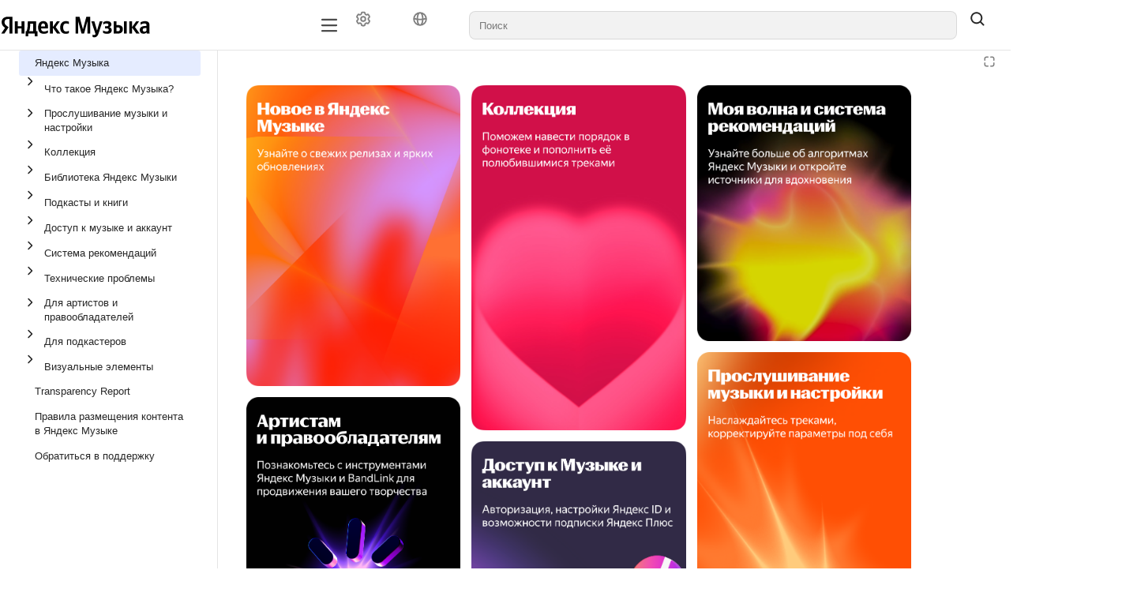

--- FILE ---
content_type: text/html;charset=utf-8
request_url: https://yandex.ru/support/music/ru/
body_size: 101534
content:
<!DOCTYPE html><html lang="ru" dir="ltr" class="desktop"><head><base href="https://yandex.ru/support/music/"/><meta http-equiv="content-security-policy" content="default-src &#x27;none&#x27;; img-src https://center.yandex-team.ru &#x27;self&#x27; data: https://yastatic.net/q/logoaas/v2/%2525D0%2525AF%2525D0%2525BD%2525D0%2525B4%2525D0%2525B5%2525D0%2525BA%2525D1%252581%252520%2525D0%25259C%2525D1%252583%2525D0%2525B7%2525D1%25258B%2525D0%2525BA%2525D0%2525B0.svg https://yastatic.net/s3/doc-binary/src/support/music/files/favicon.png api-maps.yandex.ru avatars.mds.yandex.net files.messenger.alpha.yandex.net *.storage.yandex.net *.s3.mds.yandex.net s3.mds.yandex.net *.s3.yandex.net storage.yandexcloud.net yastatic.net static-maps.yandex.ru mc.yandex.com md.yandex.ru yastat.net mc.webvisor.com mc.webvisor.org mc.yandex.ru mc.yandex.cloud mc.admetrica.ru; media-src &#x27;self&#x27; data: storage.cloud-preprod.yandex.net storage.yandexcloud.net *.storage.yandex.net frontend.vh.yandex.ru yastatic.net yastat.net; font-src https://yastatic.net &#x27;self&#x27; data: storage.yandexcloud.net fonts.googleapis.com fonts.gstatic.com yastatic.net yastat.net; connect-src https://browserweb.s3.mdst.yandex.net https://search.yandex-team.ru https://backoffice-api.yandex-team.ru &#x27;self&#x27; wss: https://*.google-analytics.com yastatic.net api.partner.market.yandex.ru partner.yandex.ru uaas.yandex.ru mc.yandex.com https://mc.yandex.ru yandexmetrica.com:* wss://mc.yandex.ru mc.webvisor.com mc.webvisor.org mc.yandex.ru mc.yandex.cloud mc.admetrica.ru https://yandex.ru https://yandex.com; script-src https://yastatic.net &#x27;self&#x27; https://*.googletagmanager.com https://*.google.com api-maps.yandex.ru *.maps.yandex.net yastat.net yastatic.net abt.s3.yandex.net &#x27;unsafe-inline&#x27; &#x27;unsafe-eval&#x27; &#x27;nonce-h4thCH1ho2QOKQqTcebS6g==&#x27; mc.yandex.ru mc.webvisor.com mc.webvisor.org mc.yandex.cloud; style-src &#x27;self&#x27; storage.yandexcloud.net &#x27;unsafe-inline&#x27; yastatic.net yastat.net; frame-src https://expert.yandex.ru &#x27;self&#x27; https://*.googletagmanager.com self forms.yandex.ru forms.yandex.com forms.yandex.com.tr forms.yandex.kz yandex.ru *.yandex.net datalens.yandex jsfiddle.net frontend.vh.yandex.ru yastatic.net mc.yandex.com autofill.yandex.ru blob: mc.yandex.ru mc.yandex.md; script-src-elem https://yastatic.net &#x27;self&#x27; &#x27;unsafe-inline&#x27; https://*.googletagmanager.com https://*.google.com api-maps.yandex.ru *.maps.yandex.net yastat.net yastatic.net mc.yandex.ru mc.yandex.com abt.s3.yandex.net https://mc.yandex.ru; child-src &#x27;self&#x27; blob: mc.yandex.ru; frame-ancestors webvisor.com *.webvisor.com http://webvisor.com http://*.webvisor.com;"/><meta charSet="utf-8"/><meta name="viewport" content="width=device-width, initial-scale=1.0"/><link rel="icon" type="image/png" sizes="24x24 48x48" href="https://yastatic.net/s3/doc-binary/src/support/music/files/favicon.png"/><meta content="ru en" name="langs"/><meta content="ru" name="lang"/><link rel="alternate" type="application/rss+xml" href="/feed.rss"/><link rel="alternate" type="application/atom+xml" href="/feed.atom"/><link rel="stylesheet" href="https://storage.yandexcloud.net/docs-external/styles/katex/0.16.9/katex.min.css"/><title data-react-helmet="true">Яндекс Музыка | Яндекс Музыка</title><meta data-react-helmet="true" name="generator" content="Diplodoc Platform v5.19.6"/><meta data-react-helmet="true" itemProp="name" content="Яндекс Музыка | "/><meta data-react-helmet="true" property="og:type" content="article"/><meta data-react-helmet="true" property="og:url" content="ru/"/><meta data-react-helmet="true" property="og:title" content="Яндекс Музыка | "/><meta data-react-helmet="true" property="og:locale" content="ru_RU"/><meta data-react-helmet="true" name="twitter:card" content="summary_large_image"/><meta data-react-helmet="true" name="twitter:title" content="Яндекс Музыка | "/><meta data-react-helmet="true" property="share:subtitle" content="Яндекс Музыка"/><meta data-react-helmet="true" property="share:content_icon" content="support-music-tld-ru"/><meta data-react-helmet="true" property="share:title" content=""/><link data-react-helmet="true" rel="canonical" href="ru/"/><link data-react-helmet="true" rel="alternate" hrefLang="en" href="en/"/><link data-react-helmet="true" rel="alternate" hrefLang="ru" href="ru/"/><link rel="preload" type="text/css" href="https://yastatic.net/s3/cloud/docs-viewer-external/static/freeze/ru/runtime.c21cd14f.js" as="script"/><link rel="preload" type="text/css" href="https://yastatic.net/s3/cloud/docs-viewer-external/static/freeze/ru/vendor.8ba30419.js" as="script"/><link rel="preload" type="text/css" href="https://yastatic.net/s3/cloud/docs-viewer-external/static/freeze/ru/common.58313369.js" as="script"/><link rel="preload" type="text/css" href="https://yastatic.net/s3/cloud/docs-viewer-external/static/freeze/ru/init.a63ae196.js" as="script"/><link rel="stylesheet" type="text/css" href="https://yastatic.net/s3/cloud/docs-viewer-external/static/freeze/ru/vendor.8ba30419.css"/><link rel="stylesheet" type="text/css" href="https://yastatic.net/s3/cloud/docs-viewer-external/static/freeze/ru/common.58313369.css"/></head><body tabindex="-1" class="g-root g-root_theme_light dc-root_wide-format"><div id="app"><div id="dc-widgets" class="dc-widgets"></div><div class="document-mode"><div class="g-root g-root_theme_light pc-page-constructor"><div class="pc-page-constructor__wrapper"><div class="pc-layout"><div class="pc-Grid pc-navigation pc-navigation_with-border pc-layout__navigation"><div class="container-fluid "><div class="row"><div class="col"><nav><div class="pc-desktop-navigation__wrapper"><div class="pc-desktop-navigation__left"><a class="pc-logo pc-desktop-navigation__logo" href="./"><picture><img alt="Иконка лого" class="pc-logo__icon" src="https://yastatic.net/q/logoaas/v2/%D0%AF%D0%BD%D0%B4%D0%B5%D0%BA%D1%81%20%D0%9C%D1%83%D0%B7%D1%8B%D0%BA%D0%B0.svg?size=48"/></picture><span class="pc-logo__text"></span></a></div><div class="pc-desktop-navigation__navigation-container"><div class="pc-overflow-scroller__container"><div class="pc-overflow-scroller pc-desktop-navigation__navigation"><div class="pc-overflow-scroller__wrapper" style="left:0"><ul class="pc-desktop-navigation__links"></ul></div></div></div></div><div class="pc-desktop-navigation__right"><div class="pc-desktop-navigation__mobile-navigation-container"><div class="pc-overflow-scroller__container"><div class="pc-overflow-scroller pc-desktop-navigation__mobile-navigation"><div class="pc-overflow-scroller__wrapper" style="left:0"><ul class="pc-desktop-navigation__mobile-buttons"><li class="pc-navigation-item pc-navigation-item_menu-layout_dropdown pc-desktop-navigation__item"><div class="HeaderControls"><div class="HeaderControls__project-controls HeaderControls__project-controls_has-search"><div class="dc-controls HeaderControls__controls"><button class="g-button g-button_view_flat-secondary g-button_size_l g-button_pin_round-round dc-control HeaderControls__control" aria-label="Настройки" tabindex="0" type="button"><span class="g-button__icon"><span class="g-button__icon-inner"><svg xmlns="http://www.w3.org/2000/svg" width="20" height="20" fill="none" viewBox="0 0 16 16"><path fill="currentColor" fill-rule="evenodd" d="M7.199 2H8.8a.2.2 0 0 1 .2.2c0 1.808 1.958 2.939 3.524 2.034a.2.2 0 0 1 .271.073l.802 1.388a.2.2 0 0 1-.073.272c-1.566.904-1.566 3.164 0 4.069a.2.2 0 0 1 .073.271l-.802 1.388a.2.2 0 0 1-.271.073C10.958 10.863 9 11.993 9 13.8a.2.2 0 0 1-.199.2H7.2a.2.2 0 0 1-.2-.2c0-1.808-1.958-2.938-3.524-2.034a.2.2 0 0 1-.272-.073l-.8-1.388a.2.2 0 0 1 .072-.271c1.566-.905 1.566-3.165 0-4.07a.2.2 0 0 1-.073-.27l.801-1.389a.2.2 0 0 1 .272-.072C5.042 5.138 7 4.007 7 2.199c0-.11.089-.199.199-.199M5.5 2.2c0-.94.76-1.7 1.699-1.7H8.8c.94 0 1.7.76 1.7 1.7a.85.85 0 0 0 1.274.735 1.7 1.7 0 0 1 2.32.622l.802 1.388c.469.813.19 1.851-.622 2.32a.85.85 0 0 0 0 1.472 1.7 1.7 0 0 1 .622 2.32l-.802 1.388a1.7 1.7 0 0 1-2.32.622.85.85 0 0 0-1.274.735c0 .939-.76 1.7-1.699 1.7H7.2a1.7 1.7 0 0 1-1.699-1.7.85.85 0 0 0-1.274-.735 1.7 1.7 0 0 1-2.32-.622l-.802-1.388a1.7 1.7 0 0 1 .622-2.32.85.85 0 0 0 0-1.471 1.7 1.7 0 0 1-.622-2.32l.801-1.389a1.7 1.7 0 0 1 2.32-.622A.85.85 0 0 0 5.5 2.2m4 5.8a1.5 1.5 0 1 1-3 0 1.5 1.5 0 0 1 3 0M11 8a3 3 0 1 1-6 0 3 3 0 0 1 6 0" clip-rule="evenodd"></path></svg></span></span></button><button class="g-button g-button_view_flat-secondary g-button_size_l g-button_pin_round-round dc-control HeaderControls__control" aria-label="Язык" tabindex="0" type="button"><span class="g-button__icon"><span class="g-button__icon-inner"><svg xmlns="http://www.w3.org/2000/svg" width="20" height="20" fill="none" viewBox="0 0 16 16"><path fill="currentColor" fill-rule="evenodd" d="M9.208 12.346c-.485 1-.953 1.154-1.208 1.154s-.723-.154-1.208-1.154c-.372-.768-.647-1.858-.749-3.187a21 21 0 0 0 3.914 0c-.102 1.329-.377 2.419-.75 3.187m.788-4.699C9.358 7.714 8.69 7.75 8 7.75s-1.358-.036-1.996-.103c.037-1.696.343-3.075.788-3.993C7.277 2.654 7.745 2.5 8 2.5s.723.154 1.208 1.154c.445.918.75 2.297.788 3.993m1.478 1.306c-.085 1.516-.375 2.848-.836 3.874a5.5 5.5 0 0 0 2.843-4.364c-.621.199-1.295.364-2.007.49m1.918-2.043c-.572.204-1.21.379-1.901.514-.056-1.671-.354-3.14-.853-4.251a5.5 5.5 0 0 1 2.754 3.737m-8.883.514c.056-1.671.354-3.14.853-4.251A5.5 5.5 0 0 0 2.608 6.91c.572.204 1.21.379 1.901.514M2.52 8.463a5.5 5.5 0 0 0 2.843 4.364c-.46-1.026-.75-2.358-.836-3.874a15.5 15.5 0 0 1-2.007-.49M15 8A7 7 0 1 0 1 8a7 7 0 0 0 14 0" clip-rule="evenodd"></path></svg></span></span></button></div></div><div class="dc-search-suggest__wrapper"><a href="#" hidden="" aria-hidden="true"></a><span class="g-text-input g-text-input_view_normal g-text-input_size_l g-text-input_pin_round-round dc-search-input__input dc-search-suggest SearchSuggest__suggest"><span class="g-text-input__content"><input role="combobox" aria-autocomplete="list" aria-controls="dc-popup-134141" aria-expanded="false" class="g-text-input__control g-text-input__control_type_input" id="dc-134141-input" placeholder="Поиск" autoComplete="off" value=""/></span></span></div><button class="g-button g-button_view_flat g-button_size_l g-button_pin_round-round SearchSuggest__search-button" tabindex="0" type="button"><span class="g-button__icon"><span class="g-button__icon-inner"><svg xmlns="http://www.w3.org/2000/svg" width="20" height="20" fill="none" viewBox="0 0 16 16"><path fill="currentColor" fill-rule="evenodd" d="M11.5 7a4.5 4.5 0 1 1-9 0 4.5 4.5 0 0 1 9 0m-.82 4.74a6 6 0 1 1 1.06-1.06l2.79 2.79a.75.75 0 1 1-1.06 1.06z" clip-rule="evenodd"></path></svg></span></span></button></div></li></ul></div></div></div></div><button type="button" aria-label="Лейбл кнопки" class="pc-control pc-control_size_l pc-control_theme_primary pc-mobile-menu-button"><svg xmlns="http://www.w3.org/2000/svg" xmlns:xlink="http://www.w3.org/1999/xlink" width="24" height="24" class="g-icon" fill="currentColor" stroke="none" data-qa="icon-test-id" aria-hidden="true"><svg xmlns="http://www.w3.org/2000/svg" fill="none" viewBox="0 0 16 16"><path fill="currentColor" fill-rule="evenodd" d="M1.25 3.25A.75.75 0 0 1 2 2.5h12A.75.75 0 0 1 14 4H2a.75.75 0 0 1-.75-.75m0 4.75A.75.75 0 0 1 2 7.25h12a.75.75 0 0 1 0 1.5H2A.75.75 0 0 1 1.25 8M2 12a.75.75 0 0 0 0 1.5h12a.75.75 0 0 0 0-1.5z" clip-rule="evenodd"></path></svg></svg></button><ul class="pc-desktop-navigation__buttons"><li class="pc-navigation-item pc-navigation-item_menu-layout_desktop pc-desktop-navigation__item"><div class="HeaderControls"><div class="HeaderControls__project-controls HeaderControls__project-controls_has-search"><div class="dc-controls HeaderControls__controls"><button class="g-button g-button_view_flat-secondary g-button_size_l g-button_pin_round-round dc-control HeaderControls__control" aria-label="Настройки" tabindex="0" type="button"><span class="g-button__icon"><span class="g-button__icon-inner"><svg xmlns="http://www.w3.org/2000/svg" width="20" height="20" fill="none" viewBox="0 0 16 16"><path fill="currentColor" fill-rule="evenodd" d="M7.199 2H8.8a.2.2 0 0 1 .2.2c0 1.808 1.958 2.939 3.524 2.034a.2.2 0 0 1 .271.073l.802 1.388a.2.2 0 0 1-.073.272c-1.566.904-1.566 3.164 0 4.069a.2.2 0 0 1 .073.271l-.802 1.388a.2.2 0 0 1-.271.073C10.958 10.863 9 11.993 9 13.8a.2.2 0 0 1-.199.2H7.2a.2.2 0 0 1-.2-.2c0-1.808-1.958-2.938-3.524-2.034a.2.2 0 0 1-.272-.073l-.8-1.388a.2.2 0 0 1 .072-.271c1.566-.905 1.566-3.165 0-4.07a.2.2 0 0 1-.073-.27l.801-1.389a.2.2 0 0 1 .272-.072C5.042 5.138 7 4.007 7 2.199c0-.11.089-.199.199-.199M5.5 2.2c0-.94.76-1.7 1.699-1.7H8.8c.94 0 1.7.76 1.7 1.7a.85.85 0 0 0 1.274.735 1.7 1.7 0 0 1 2.32.622l.802 1.388c.469.813.19 1.851-.622 2.32a.85.85 0 0 0 0 1.472 1.7 1.7 0 0 1 .622 2.32l-.802 1.388a1.7 1.7 0 0 1-2.32.622.85.85 0 0 0-1.274.735c0 .939-.76 1.7-1.699 1.7H7.2a1.7 1.7 0 0 1-1.699-1.7.85.85 0 0 0-1.274-.735 1.7 1.7 0 0 1-2.32-.622l-.802-1.388a1.7 1.7 0 0 1 .622-2.32.85.85 0 0 0 0-1.471 1.7 1.7 0 0 1-.622-2.32l.801-1.389a1.7 1.7 0 0 1 2.32-.622A.85.85 0 0 0 5.5 2.2m4 5.8a1.5 1.5 0 1 1-3 0 1.5 1.5 0 0 1 3 0M11 8a3 3 0 1 1-6 0 3 3 0 0 1 6 0" clip-rule="evenodd"></path></svg></span></span></button><button class="g-button g-button_view_flat-secondary g-button_size_l g-button_pin_round-round dc-control HeaderControls__control" aria-label="Язык" tabindex="0" type="button"><span class="g-button__icon"><span class="g-button__icon-inner"><svg xmlns="http://www.w3.org/2000/svg" width="20" height="20" fill="none" viewBox="0 0 16 16"><path fill="currentColor" fill-rule="evenodd" d="M9.208 12.346c-.485 1-.953 1.154-1.208 1.154s-.723-.154-1.208-1.154c-.372-.768-.647-1.858-.749-3.187a21 21 0 0 0 3.914 0c-.102 1.329-.377 2.419-.75 3.187m.788-4.699C9.358 7.714 8.69 7.75 8 7.75s-1.358-.036-1.996-.103c.037-1.696.343-3.075.788-3.993C7.277 2.654 7.745 2.5 8 2.5s.723.154 1.208 1.154c.445.918.75 2.297.788 3.993m1.478 1.306c-.085 1.516-.375 2.848-.836 3.874a5.5 5.5 0 0 0 2.843-4.364c-.621.199-1.295.364-2.007.49m1.918-2.043c-.572.204-1.21.379-1.901.514-.056-1.671-.354-3.14-.853-4.251a5.5 5.5 0 0 1 2.754 3.737m-8.883.514c.056-1.671.354-3.14.853-4.251A5.5 5.5 0 0 0 2.608 6.91c.572.204 1.21.379 1.901.514M2.52 8.463a5.5 5.5 0 0 0 2.843 4.364c-.46-1.026-.75-2.358-.836-3.874a15.5 15.5 0 0 1-2.007-.49M15 8A7 7 0 1 0 1 8a7 7 0 0 0 14 0" clip-rule="evenodd"></path></svg></span></span></button></div></div><div class="dc-search-suggest__wrapper"><a href="#" hidden="" aria-hidden="true"></a><span class="g-text-input g-text-input_view_normal g-text-input_size_l g-text-input_pin_round-round dc-search-input__input dc-search-suggest SearchSuggest__suggest"><span class="g-text-input__content"><input role="combobox" aria-autocomplete="list" aria-controls="dc-popup-134142" aria-expanded="false" class="g-text-input__control g-text-input__control_type_input" id="dc-134142-input" placeholder="Поиск" autoComplete="off" value=""/></span></span></div><button class="g-button g-button_view_flat g-button_size_l g-button_pin_round-round SearchSuggest__search-button" tabindex="0" type="button"><span class="g-button__icon"><span class="g-button__icon-inner"><svg xmlns="http://www.w3.org/2000/svg" width="20" height="20" fill="none" viewBox="0 0 16 16"><path fill="currentColor" fill-rule="evenodd" d="M11.5 7a4.5 4.5 0 1 1-9 0 4.5 4.5 0 0 1 9 0m-.82 4.74a6 6 0 1 1 1.06-1.06l2.79 2.79a.75.75 0 1 1-1.06 1.06z" clip-rule="evenodd"></path></svg></span></span></button></div></li></ul></div></div></nav></div></div></div></div><main class="pc-layout__content"><div class="pc-Grid"><div class="container-fluid "><div class="row pc-constructor-row"><div class="col"><div class="col col-reset pc-block-base pc-block-base_reset-paddings pc-block-base_indentTop_0 pc-block-base_indentBottom_0 pc-constructor-block pc-constructor-block_type_page"><div class="Layout"><div class="Layout__header"></div><div class="Layout__body"><div class="Layout__content"><div></div><div class="document-mode"><div class="dc-doc-layout dc-doc-page"><div class="dc-doc-layout__mobile-only"></div><div class="dc-doc-layout__left"><div class="dc-doc-layout__toc"><nav class="dc-toc"><div class="dc-toc__content dc-toc__content_offset_top"><ul class="dc-toc__list" aria-labelledby="g-uniq-67014"><li id="add2b431eb6b4ec4c42b4599e92b8179" class="dc-toc__list-item dc-toc__list-item_main dc-toc__list-item_active"><a href="ru/" target="_self" class="dc-toc-item__link" aria-current="true" data-router-shallow="true"><div class="dc-toc-item__text dc-toc-item__text_clicable dc-toc-item__text_active dc-toc-item__text-block"><span>Яндекс Музыка<!-- --> </span></div></a></li><li id="c7a04b3e89afb59d899f6ea12675bb11" class="dc-toc__list-item dc-toc__list-item_main"><div class="dc-toc-item__wrapper dc-toc-item__text dc-toc-item__text_clicable"><button class="g-button g-button_view_flat g-button_size_xs g-button_pin_round-round dc-toc-item__arrow" aria-label="Выпадающий список Что такое Яндекс Музыка?" tabindex="0" type="button"><span class="g-button__icon"><span class="g-button__icon-inner"><svg xmlns="http://www.w3.org/2000/svg" width="16" height="16" fill="none" viewBox="0 0 16 16" class="dc-toggle-arrow dc-toggle-arrow_type_horizontal dc-toggle-arrow_thin dc-toc-item__icon"><path fill="currentColor" fill-rule="evenodd" d="M5.47 13.03a.75.75 0 0 1 0-1.06L9.44 8 5.47 4.03a.75.75 0 0 1 1.06-1.06l4.5 4.5a.75.75 0 0 1 0 1.06l-4.5 4.5a.75.75 0 0 1-1.06 0" clip-rule="evenodd"></path></svg></span></span></button><a href="ru/new-template/whatismusic" target="_self" class="dc-toc-item__link" aria-expanded="false" data-router-shallow="true"><span class="dc-toc-item__text"><span>Что такое Яндекс Музыка?<!-- --> </span></span></a></div></li><li id="494e5291003ec5d2aeaadabd8abafc78" class="dc-toc__list-item dc-toc__list-item_main"><div class="dc-toc-item__wrapper dc-toc-item__text dc-toc-item__text_clicable"><button class="g-button g-button_view_flat g-button_size_xs g-button_pin_round-round dc-toc-item__arrow" aria-label="Выпадающий список Прослушивание музыки и настройки" tabindex="0" type="button"><span class="g-button__icon"><span class="g-button__icon-inner"><svg xmlns="http://www.w3.org/2000/svg" width="16" height="16" fill="none" viewBox="0 0 16 16" class="dc-toggle-arrow dc-toggle-arrow_type_horizontal dc-toggle-arrow_thin dc-toc-item__icon"><path fill="currentColor" fill-rule="evenodd" d="M5.47 13.03a.75.75 0 0 1 0-1.06L9.44 8 5.47 4.03a.75.75 0 0 1 1.06-1.06l4.5 4.5a.75.75 0 0 1 0 1.06l-4.5 4.5a.75.75 0 0 1-1.06 0" clip-rule="evenodd"></path></svg></span></span></button><a href="ru/listening/listening-and-settings" target="_self" class="dc-toc-item__link" aria-expanded="false" data-router-shallow="true"><span class="dc-toc-item__text"><span>Прослушивание музыки и настройки<!-- --> </span></span></a></div></li><li id="b558a3942809f558750b8f9e8926ce2b" class="dc-toc__list-item dc-toc__list-item_main"><div class="dc-toc-item__wrapper dc-toc-item__text dc-toc-item__text_clicable"><button class="g-button g-button_view_flat g-button_size_xs g-button_pin_round-round dc-toc-item__arrow" aria-label="Выпадающий список Коллекция" tabindex="0" type="button"><span class="g-button__icon"><span class="g-button__icon-inner"><svg xmlns="http://www.w3.org/2000/svg" width="16" height="16" fill="none" viewBox="0 0 16 16" class="dc-toggle-arrow dc-toggle-arrow_type_horizontal dc-toggle-arrow_thin dc-toc-item__icon"><path fill="currentColor" fill-rule="evenodd" d="M5.47 13.03a.75.75 0 0 1 0-1.06L9.44 8 5.47 4.03a.75.75 0 0 1 1.06-1.06l4.5 4.5a.75.75 0 0 1 0 1.06l-4.5 4.5a.75.75 0 0 1-1.06 0" clip-rule="evenodd"></path></svg></span></span></button><a href="ru/collection" target="_self" class="dc-toc-item__link" aria-expanded="false" data-router-shallow="true"><span class="dc-toc-item__text"><span>Коллекция<!-- --> </span></span></a></div></li><li id="0e79d08c350eecda73851f81edfde2c2" class="dc-toc__list-item dc-toc__list-item_main"><div class="dc-toc-item__wrapper dc-toc-item__text dc-toc-item__text_clicable"><button class="g-button g-button_view_flat g-button_size_xs g-button_pin_round-round dc-toc-item__arrow" aria-label="Выпадающий список Библиотека Яндекс Музыки" tabindex="0" type="button"><span class="g-button__icon"><span class="g-button__icon-inner"><svg xmlns="http://www.w3.org/2000/svg" width="16" height="16" fill="none" viewBox="0 0 16 16" class="dc-toggle-arrow dc-toggle-arrow_type_horizontal dc-toggle-arrow_thin dc-toc-item__icon"><path fill="currentColor" fill-rule="evenodd" d="M5.47 13.03a.75.75 0 0 1 0-1.06L9.44 8 5.47 4.03a.75.75 0 0 1 1.06-1.06l4.5 4.5a.75.75 0 0 1 0 1.06l-4.5 4.5a.75.75 0 0 1-1.06 0" clip-rule="evenodd"></path></svg></span></span></button><a href="ru/new-library" target="_self" class="dc-toc-item__link" aria-expanded="false" data-router-shallow="true"><span class="dc-toc-item__text"><span>Библиотека Яндекс Музыки<!-- --> </span></span></a></div></li><li id="23b0becc770f213cff2f8f5d91127c26" class="dc-toc__list-item dc-toc__list-item_main"><div class="dc-toc-item__wrapper dc-toc-item__text dc-toc-item__text_clicable"><button class="g-button g-button_view_flat g-button_size_xs g-button_pin_round-round dc-toc-item__arrow" aria-label="Выпадающий список Подкасты и книги" tabindex="0" type="button"><span class="g-button__icon"><span class="g-button__icon-inner"><svg xmlns="http://www.w3.org/2000/svg" width="16" height="16" fill="none" viewBox="0 0 16 16" class="dc-toggle-arrow dc-toggle-arrow_type_horizontal dc-toggle-arrow_thin dc-toc-item__icon"><path fill="currentColor" fill-rule="evenodd" d="M5.47 13.03a.75.75 0 0 1 0-1.06L9.44 8 5.47 4.03a.75.75 0 0 1 1.06-1.06l4.5 4.5a.75.75 0 0 1 0 1.06l-4.5 4.5a.75.75 0 0 1-1.06 0" clip-rule="evenodd"></path></svg></span></span></button><a href="ru/podcasts-and-books" target="_self" class="dc-toc-item__link" aria-expanded="false" data-router-shallow="true"><span class="dc-toc-item__text"><span>Подкасты и книги<!-- --> </span></span></a></div></li><li id="6e87fc5ff77f396c3b85925568108390" class="dc-toc__list-item dc-toc__list-item_main"><div class="dc-toc-item__wrapper dc-toc-item__text dc-toc-item__text_clicable"><button class="g-button g-button_view_flat g-button_size_xs g-button_pin_round-round dc-toc-item__arrow" aria-label="Выпадающий список Доступ к музыке и аккаунт" tabindex="0" type="button"><span class="g-button__icon"><span class="g-button__icon-inner"><svg xmlns="http://www.w3.org/2000/svg" width="16" height="16" fill="none" viewBox="0 0 16 16" class="dc-toggle-arrow dc-toggle-arrow_type_horizontal dc-toggle-arrow_thin dc-toc-item__icon"><path fill="currentColor" fill-rule="evenodd" d="M5.47 13.03a.75.75 0 0 1 0-1.06L9.44 8 5.47 4.03a.75.75 0 0 1 1.06-1.06l4.5 4.5a.75.75 0 0 1 0 1.06l-4.5 4.5a.75.75 0 0 1-1.06 0" clip-rule="evenodd"></path></svg></span></span></button><a href="ru/access-and-account" target="_self" class="dc-toc-item__link" aria-expanded="false" data-router-shallow="true"><span class="dc-toc-item__text"><span>Доступ к музыке и аккаунт<!-- --> </span></span></a></div></li><li id="866e03a5208ff913d2925ebe484b0f4c" class="dc-toc__list-item dc-toc__list-item_main"><div class="dc-toc-item__wrapper dc-toc-item__text dc-toc-item__text_clicable"><button class="g-button g-button_view_flat g-button_size_xs g-button_pin_round-round dc-toc-item__arrow" aria-label="Выпадающий список Система рекомендаций" tabindex="0" type="button"><span class="g-button__icon"><span class="g-button__icon-inner"><svg xmlns="http://www.w3.org/2000/svg" width="16" height="16" fill="none" viewBox="0 0 16 16" class="dc-toggle-arrow dc-toggle-arrow_type_horizontal dc-toggle-arrow_thin dc-toc-item__icon"><path fill="currentColor" fill-rule="evenodd" d="M5.47 13.03a.75.75 0 0 1 0-1.06L9.44 8 5.47 4.03a.75.75 0 0 1 1.06-1.06l4.5 4.5a.75.75 0 0 1 0 1.06l-4.5 4.5a.75.75 0 0 1-1.06 0" clip-rule="evenodd"></path></svg></span></span></button><a href="ru/recomendations" target="_self" class="dc-toc-item__link" aria-expanded="false" data-router-shallow="true"><span class="dc-toc-item__text"><span>Система рекомендаций<!-- --> </span></span></a></div></li><li id="f96a40acc6077b3f04065fd4d3f6fa8d" class="dc-toc__list-item dc-toc__list-item_main"><div class="dc-toc-item__wrapper dc-toc-item__text dc-toc-item__text_clicable"><button class="g-button g-button_view_flat g-button_size_xs g-button_pin_round-round dc-toc-item__arrow" aria-label="Выпадающий список Технические проблемы" tabindex="0" type="button"><span class="g-button__icon"><span class="g-button__icon-inner"><svg xmlns="http://www.w3.org/2000/svg" width="16" height="16" fill="none" viewBox="0 0 16 16" class="dc-toggle-arrow dc-toggle-arrow_type_horizontal dc-toggle-arrow_thin dc-toc-item__icon"><path fill="currentColor" fill-rule="evenodd" d="M5.47 13.03a.75.75 0 0 1 0-1.06L9.44 8 5.47 4.03a.75.75 0 0 1 1.06-1.06l4.5 4.5a.75.75 0 0 1 0 1.06l-4.5 4.5a.75.75 0 0 1-1.06 0" clip-rule="evenodd"></path></svg></span></span></button><a href="ru/technical-issues" target="_self" class="dc-toc-item__link" aria-expanded="false" data-router-shallow="true"><span class="dc-toc-item__text"><span>Технические проблемы<!-- --> </span></span></a></div></li><li id="aa33864af08f31a155c7691411b16340" class="dc-toc__list-item dc-toc__list-item_main"><div class="dc-toc-item__wrapper dc-toc-item__text dc-toc-item__text_clicable"><button class="g-button g-button_view_flat g-button_size_xs g-button_pin_round-round dc-toc-item__arrow" aria-label="Выпадающий список Для артистов и правообладателей" tabindex="0" type="button"><span class="g-button__icon"><span class="g-button__icon-inner"><svg xmlns="http://www.w3.org/2000/svg" width="16" height="16" fill="none" viewBox="0 0 16 16" class="dc-toggle-arrow dc-toggle-arrow_type_horizontal dc-toggle-arrow_thin dc-toc-item__icon"><path fill="currentColor" fill-rule="evenodd" d="M5.47 13.03a.75.75 0 0 1 0-1.06L9.44 8 5.47 4.03a.75.75 0 0 1 1.06-1.06l4.5 4.5a.75.75 0 0 1 0 1.06l-4.5 4.5a.75.75 0 0 1-1.06 0" clip-rule="evenodd"></path></svg></span></span></button><a href="ru/performers-and-copyright-holders" target="_self" class="dc-toc-item__link" aria-expanded="false" data-router-shallow="true"><span class="dc-toc-item__text"><span>Для артистов и правообладателей<!-- --> </span></span></a></div></li><li id="7b7c60f0a5bb7297dc3d93cbc1ed971c" class="dc-toc__list-item dc-toc__list-item_main"><div class="dc-toc-item__wrapper dc-toc-item__text dc-toc-item__text_clicable"><button class="g-button g-button_view_flat g-button_size_xs g-button_pin_round-round dc-toc-item__arrow" aria-label="Выпадающий список Для подкастеров" tabindex="0" type="button"><span class="g-button__icon"><span class="g-button__icon-inner"><svg xmlns="http://www.w3.org/2000/svg" width="16" height="16" fill="none" viewBox="0 0 16 16" class="dc-toggle-arrow dc-toggle-arrow_type_horizontal dc-toggle-arrow_thin dc-toc-item__icon"><path fill="currentColor" fill-rule="evenodd" d="M5.47 13.03a.75.75 0 0 1 0-1.06L9.44 8 5.47 4.03a.75.75 0 0 1 1.06-1.06l4.5 4.5a.75.75 0 0 1 0 1.06l-4.5 4.5a.75.75 0 0 1-1.06 0" clip-rule="evenodd"></path></svg></span></span></button><a href="ru/podcast-authors" target="_self" class="dc-toc-item__link" aria-expanded="false" data-router-shallow="true"><span class="dc-toc-item__text"><span>Для подкастеров<!-- --> </span></span></a></div></li><li id="5d648a425445d886e577c192e5a10def" class="dc-toc__list-item dc-toc__list-item_main"><div class="dc-toc-item__wrapper dc-toc-item__text dc-toc-item__text_clicable"><button class="g-button g-button_view_flat g-button_size_xs g-button_pin_round-round dc-toc-item__arrow" aria-label="Выпадающий список Визуальные элементы" tabindex="0" type="button"><span class="g-button__icon"><span class="g-button__icon-inner"><svg xmlns="http://www.w3.org/2000/svg" width="16" height="16" fill="none" viewBox="0 0 16 16" class="dc-toggle-arrow dc-toggle-arrow_type_horizontal dc-toggle-arrow_thin dc-toc-item__icon"><path fill="currentColor" fill-rule="evenodd" d="M5.47 13.03a.75.75 0 0 1 0-1.06L9.44 8 5.47 4.03a.75.75 0 0 1 1.06-1.06l4.5 4.5a.75.75 0 0 1 0 1.06l-4.5 4.5a.75.75 0 0 1-1.06 0" clip-rule="evenodd"></path></svg></span></span></button><a href="ru/performers-and-copyright-holders/visual" target="_self" class="dc-toc-item__link" aria-expanded="false" data-router-shallow="true"><span class="dc-toc-item__text"><span>Визуальные элементы<!-- --> </span></span></a></div></li><li id="ca714ffdf252fdd86c8f0797d8a4ca8e" class="dc-toc__list-item dc-toc__list-item_main"><a href="ru/rules/transparencyreport" target="_self" class="dc-toc-item__link" data-router-shallow="true"><div class="dc-toc-item__text dc-toc-item__text_clicable dc-toc-item__text-block"><span>Transparency Report<!-- --> </span></div></a></li><li id="19437bf6a9a1bebc4656e12deda97a1e" class="dc-toc__list-item dc-toc__list-item_main"><a href="ru/rules" target="_self" class="dc-toc-item__link" data-router-shallow="true"><div class="dc-toc-item__text dc-toc-item__text_clicable dc-toc-item__text-block"><span>Правила размещения контента в Яндекс Музыке<!-- --> </span></div></a></li><li id="4390e35cca173dcf7244e29fc8178084" class="dc-toc__list-item dc-toc__list-item_main"><a href="ru/troubleshooting/feedback" target="_self" class="dc-toc-item__link" data-router-shallow="true"><div class="dc-toc-item__text dc-toc-item__text_clicable dc-toc-item__text-block"><span>Обратиться в поддержку<!-- --> </span></div></a></li></ul></div><div class="dc-toc__bottom"><div class="dc-controls"></div></div></nav></div></div><div class="dc-doc-layout__right"><div class="dc-doc-page__aside"><div class="dc-subnavigation__wrapper"><div class="dc-subnavigation dc-subnavigation_hidden"><button class="dc-subnavigation__mini-toc-button dc-subnavigation__mini-toc-button_disabled" type="button" disabled=""><span class="dc-subnavigation__title dc-subnavigation__title_single"></span></button><button class="g-button g-button_view_flat g-button_size_xl g-button_pin_round-round dc-subnavigation__share-button dc-share-button" tabindex="0" type="button"><span class="g-button__icon"><span class="g-button__icon-inner"><svg xmlns="http://www.w3.org/2000/svg" width="20" height="20" fill="none" viewBox="0 0 16 16"><path fill="currentColor" fill-rule="evenodd" d="M9 9v2.665a.335.335 0 0 0 .55.257l4.72-3.934a.635.635 0 0 0 0-.976L9.55 3.078a.335.335 0 0 0-.55.257V6H7.5c-1.584 0-3.182.571-4.241 1.692-.9.951-1.549 2.446-1.31 4.723.65-1.026 1.365-1.837 2.201-2.413C5.198 9.279 6.323 9 7.5 9zm-3 1.731c-1.162.396-2.165 1.337-3.151 3.106-.223.4-.64.663-1.098.663-.552 0-1.04-.376-1.143-.917C-.598 7.237 3.678 4.5 7.499 4.5V3.335a1.835 1.835 0 0 1 3.01-1.41l4.722 3.935a2.135 2.135 0 0 1 0 3.28l-4.721 3.935a1.835 1.835 0 0 1-3.01-1.41V10.5c-.533 0-1.03.07-1.5.231" clip-rule="evenodd"></path></svg></span></span></button></div></div></div></div><div class="dc-doc-layout__center"><div class="dc-doc-page__controls dc-doc-page__controls_vertical"><div class="dc-controls dc-controls_vertical"><button class="g-button g-button_view_flat-secondary g-button_size_m g-button_pin_round-round dc-control dc-controls__control" aria-label="Режим чтения" tabindex="0" type="button"><span class="g-button__icon"><span class="g-button__icon-inner"><svg xmlns="http://www.w3.org/2000/svg" width="16" height="16" fill="none" viewBox="0 0 16 16"><path fill="currentColor" fill-rule="evenodd" d="M4.5 3A1.5 1.5 0 0 0 3 4.5v1.75a.75.75 0 0 1-1.5 0V4.5a3 3 0 0 1 3-3h1.75a.75.75 0 0 1 0 1.5zM9 2.25a.75.75 0 0 1 .75-.75h1.75a3 3 0 0 1 3 3v1.75a.75.75 0 0 1-1.5 0V4.5A1.5 1.5 0 0 0 11.5 3H9.75A.75.75 0 0 1 9 2.25M2.25 9a.75.75 0 0 1 .75.75v1.75A1.5 1.5 0 0 0 4.5 13h1.75a.75.75 0 0 1 0 1.5H4.5a3 3 0 0 1-3-3V9.75A.75.75 0 0 1 2.25 9m11.5 0a.75.75 0 0 1 .75.75v1.75a3 3 0 0 1-3 3H9.75a.75.75 0 0 1 0-1.5h1.75a1.5 1.5 0 0 0 1.5-1.5V9.75a.75.75 0 0 1 .75-.75" clip-rule="evenodd"></path></svg></span></span></button><div class="dc-divider-control dc-controls__divider"></div><button class="g-button g-button_view_flat-secondary g-button_size_m g-button_pin_round-round dc-control dc-feedback__control dc-feedback__control_view_regular dc-controls__control" aria-label="Статья полезна" tabindex="0" type="button"><span class="g-button__icon"><span class="g-button__icon-inner"><svg xmlns="http://www.w3.org/2000/svg" width="16" height="16" fill="none" viewBox="0 0 16 16"><path fill="currentColor" fill-rule="evenodd" d="m4 7 2.94-5.041a1.932 1.932 0 0 1 3.56 1.378L10.25 4.5 9.93 6h2.94a2 2 0 0 1 1.927 2.535l-.879 3.162A4 4 0 0 1 9.596 14.6L4.5 14zm5.771 6.11-3.863-.455-.379-5.3 2.708-4.64a.432.432 0 0 1 .796.308l-.571 2.663L8.073 7.5h4.796a.5.5 0 0 1 .482.634l-.879 3.162a2.5 2.5 0 0 1-2.7 1.814M2.748 7.447a.75.75 0 1 0-1.496.106l.5 7a.75.75 0 0 0 1.496-.106z" clip-rule="evenodd"></path></svg></span></span></button><button class="g-button g-button_view_flat-secondary g-button_size_m g-button_pin_round-round dc-control dc-feedback__control dc-feedback__control_view_regular dc-controls__control" aria-label="Статья не полезна" tabindex="0" type="button"><span class="g-button__icon"><span class="g-button__icon-inner"><svg xmlns="http://www.w3.org/2000/svg" width="16" height="16" fill="none" viewBox="0 0 16 16"><path fill="currentColor" fill-rule="evenodd" d="m12 9-2.94 5.041a1.932 1.932 0 0 1-3.56-1.378l.25-1.163.321-1.5h-2.94a2 2 0 0 1-1.927-2.535l.879-3.162A4 4 0 0 1 6.404 1.4L11.5 2zM6.229 2.89l3.863.455.379 5.3-2.708 4.64a.432.432 0 0 1-.796-.308l.571-2.663.389-1.814H3.13a.5.5 0 0 1-.482-.634l.879-3.162a2.5 2.5 0 0 1 2.7-1.814m7.023 5.663a.75.75 0 1 0 1.496-.106l-.5-7a.75.75 0 0 0-1.496.106z" clip-rule="evenodd"></path></svg></span></span></button></div></div><div class="dc-doc-page__main"><main class="dc-doc-page__content"><div class="dc-doc-page__page-contributors"></div><div class="dc-doc-page__body dc-doc-page__body_text-size_m yfm"><style>

.container-galery {
  display: flex;
}

.container-galery-tablet {
  display: none;
}

.container-card {
  width: 32%;
}

.container-card-tablet {
  width: 47%;
}

.card {
  margin-right: 4.95%;
  margin-bottom: 4.95%;
}

.card-tablet {
  margin-right: 4.95%;
  margin-bottom: 4.95%;
}

.responsive-image {
  width: 94%; 
  max-width: 1013px; 
  margin: 0px; 
  text-align: center;
}

.responsive-image img {
  width: 100%;
}

@media screen and (min-width: 1200px) {
  .responsive-image {
    width: 95%; 
  }
}

@media screen and (max-width: 767px) {
  
  .container-galery {
    display: none;
  }
  
  .container-galery-tablet {
    display: flex;
  }

.responsive-image img {
  width: 97.5%;
  height: auto;
  display: block;
}
}

</style>
<div class="container-galery">
<div class="container-card">
<div class="card">
<p><a href="ru/new-music"><img src="docs-assets/support-music-tld-ru/rev/r18503057/ru/_assets/index/new.png" alt="1" yfm_patched="1"></a></p>
</div>
<div class="card">
<p><a href="ru/performers-and-copyright-holders"><img src="docs-assets/support-music-tld-ru/rev/r18503057/ru/_assets/index/artists.png" alt="1" yfm_patched="1"></a></p>
</div>
</div>
<div class="container-card">
<div class="card">
<p><a href="ru/collection"><img src="docs-assets/support-music-tld-ru/rev/r18503057/ru/_assets/index/collection.png" alt="1" yfm_patched="1"></a></p>
</div>
<div class="card">
<p><a href="ru/access-and-account"><img src="docs-assets/support-music-tld-ru/rev/r18503057/ru/_assets/index/access.png" alt="1" yfm_patched="1"></a></p>
</div>
</div>
<div class="container-card">
<div class="card">
<p><a href="ru/recomendations"><img src="docs-assets/support-music-tld-ru/rev/r18503057/ru/_assets/index/my-wave.png" alt="1" yfm_patched="1"></a></p>
</div>
<div class="card">
<p><a href="ru/listening/listening-and-settings"><img src="docs-assets/support-music-tld-ru/rev/r18503057/ru/_assets/index/listening.png" alt="1" yfm_patched="1"></a></p>
</div>
</div>
</div>
<!-- Мобильная версия морды -->
<div class="container-galery-tablet">
<div class="container-card-tablet">
<div class="card-tablet">
<p><a href="ru/new-music"><img src="docs-assets/support-music-tld-ru/rev/r18503057/ru/_assets/index/new.png" alt="1" yfm_patched="1"></a></p>
</div>
<div class="card-tablet">
<p><a href="ru/access-and-account"><img src="docs-assets/support-music-tld-ru/rev/r18503057/ru/_assets/index/access.png" alt="1" yfm_patched="1"></a></p>
</div>
<div class="card-tablet">
<p><a href="ru/listening/listening-and-settings"><img src="docs-assets/support-music-tld-ru/rev/r18503057/ru/_assets/index/listening.png" alt="1" yfm_patched="1"></a></p>
</div>
</div>
<div class="container-card-tablet">
<div class="card-tablet">
<p><a href="ru/recomendations"><img src="docs-assets/support-music-tld-ru/rev/r18503057/ru/_assets/index/my-wave.png" alt="1" yfm_patched="1"></a></p>
</div>
<div class="card-tablet">
<p><a href="ru/collection"><img src="docs-assets/support-music-tld-ru/rev/r18503057/ru/_assets/index/collection.png" alt="1" yfm_patched="1"></a></p>
</div>
<div class="card-tablet">
<p><a href="ru/performers-and-copyright-holders"><img src="docs-assets/support-music-tld-ru/rev/r18503057/ru/_assets/index/artists.png" alt="1" yfm_patched="1"></a></p>
</div>
</div>
</div>
<!-- Блок «Узнай, какая опция достанется тебе» -->
<div class= "responsive-image">
<p><a href="https://plus.yandex.ru/yandex-spravka-upsale?utm_source=support_faq&amp;utm_medium=footer&amp;utm_campaign=music&amp;utm_content=var2" target="_blank" rel="noreferrer noopener"><img src="docs-assets/support-music-tld-ru/rev/r18503057/ru/_assets/social-icons/options.png" alt="1" yfm_patched="1"></a></p>
</div>
<h1></h1>
<style>
a.button {
  display:inline-flex;
  justify-content:center;  
  text-decoration: none; 
  cursor: pointer; 
  font-size: 15px; 
  font-family: var(--g-text-body-font-family);
  padding: 8px 20px; 
  border-radius: 3px !important;
  color: black !important;
  background-color: #ffdb4d;
  margin-top: 20px; 
}
a.button:hover { 
  box-shadow: 0 1px 3px rgba(0, 0, 0, 0.2);
  background: #ffd633;
}
a.button:active { 
  box-shadow: inset 0 1px 3px rgba(0, 0, 0, 0.2);
  text-shadow: 0 1px 3px rgba(0, 0, 0, 0.2);
  background: #ffd633;
}
</style>
<style>
.yfm table, .yfm table tr td {
    border: none;
}
</style>
<style>
.dc-doc-page .yfm table tr:nth-child(2n) {
    background: var(--g-color-base-background);
}
</style>
<!-- Футер пока убираем, но ты можешь вернуть, раскомментив это. Старый нетронутый лежит в файле footer-old.md, если что, ты сможешь откатить -->
<!--   -->
<!--  {% include notitle [footer](_includes/footer-old.md) %} -->
<!--   -->
</div><div class="dc-doc-page__feedback"><div class="dc-feedback__container dc-feedback__container_view_wide"><div class="dc-feedback__container-col dc-feedback__container-col_view_wide"><h3 class="dc-feedback__title dc-feedback__title_view_wide">Была ли статья полезна?</h3><div class="dc-feedback__controls dc-feedback__controls_view_wide"><button class="g-button g-button_view_normal g-button_size_m g-button_pin_round-round dc-feedback__control dc-feedback__control_view_wide" tabindex="0" type="button"><span class="g-button__icon g-button__icon_side_start"><span class="g-button__icon-inner"><svg xmlns="http://www.w3.org/2000/svg" width="20" height="20" fill="none" viewBox="0 0 16 16"><path fill="currentColor" fill-rule="evenodd" d="m4 7 2.94-5.041a1.932 1.932 0 0 1 3.56 1.378L10.25 4.5 9.93 6h2.94a2 2 0 0 1 1.927 2.535l-.879 3.162A4 4 0 0 1 9.596 14.6L4.5 14zm5.771 6.11-3.863-.455-.379-5.3 2.708-4.64a.432.432 0 0 1 .796.308l-.571 2.663L8.073 7.5h4.796a.5.5 0 0 1 .482.634l-.879 3.162a2.5 2.5 0 0 1-2.7 1.814M2.748 7.447a.75.75 0 1 0-1.496.106l.5 7a.75.75 0 0 0 1.496-.106z" clip-rule="evenodd"></path></svg></span></span><span class="g-button__text">Да</span></button><button class="g-button g-button_view_normal g-button_size_m g-button_pin_round-round dc-feedback__control dc-feedback__control_view_wide" tabindex="0" type="button"><span class="g-button__icon g-button__icon_side_start"><span class="g-button__icon-inner"><svg xmlns="http://www.w3.org/2000/svg" width="20" height="20" fill="none" viewBox="0 0 16 16"><path fill="currentColor" fill-rule="evenodd" d="m12 9-2.94 5.041a1.932 1.932 0 0 1-3.56-1.378l.25-1.163.321-1.5h-2.94a2 2 0 0 1-1.927-2.535l.879-3.162A4 4 0 0 1 6.404 1.4L11.5 2zM6.229 2.89l3.863.455.379 5.3-2.708 4.64a.432.432 0 0 1-.796-.308l.571-2.663.389-1.814H3.13a.5.5 0 0 1-.482-.634l.879-3.162a2.5 2.5 0 0 1 2.7-1.814m7.023 5.663a.75.75 0 1 0 1.496-.106l-.5-7a.75.75 0 0 0-1.496.106z" clip-rule="evenodd"></path></svg></span></span><span class="g-button__text">Нет</span></button></div></div></div></div></main><div class="dc-nav-toc-panel dc-doc-page__toc-nav-panel"><div class="dc-nav-toc-panel__content"><div class="dc-nav-toc-panel__control dc-nav-toc-panel__control_left"></div><div class="dc-nav-toc-panel__control dc-nav-toc-panel__control_right"><div class="dc-nav-toc-panel__control-hint">Следующая</div><div class="dc-nav-toc-panel__control-text"><a href="ru/new-template/whatismusic" target="_self" class="dc-nav-toc-panel__link" data-router-shallow="true"><div class="dc-nav-toc-panel__control-name">Что такое Яндекс Музыка?</div><svg xmlns="http://www.w3.org/2000/svg" width="24" height="24" fill="none" viewBox="0 0 16 16"><path fill="currentColor" fill-rule="evenodd" d="M1.25 8A.75.75 0 0 1 2 7.25h10.19L9.47 4.53a.75.75 0 0 1 1.06-1.06l4 4a.75.75 0 0 1 0 1.06l-4 4a.75.75 0 1 1-1.06-1.06l2.72-2.72H2A.75.75 0 0 1 1.25 8" clip-rule="evenodd"></path></svg></a></div></div></div></div></div><div class="dc-doc-layout__desktop-only"></div></div></div></div></div><div class="Layout__footer Layout__footer_doc"></div></div></div></div></div></div></div></div></main></div></div></div></div></div><script nonce="h4thCH1ho2QOKQqTcebS6g==">module = {};
__ENV__ = "production";
__DATA__ = {"err":null,"page":"/_doc","pathname":"support/music/ru/","query":{},"props":{"pageProps":{"data":{"revision":"r18503057","docLang":"ru","docLangs":["ru","en"],"docVersion":null,"docVersions":null,"viewerConfigParams":{"buildParams":{"allowHTML":true,"apply-presets":true,"varsPreset":"default","langs":["ru","en"]},"project-name":"support-music-tld-ru","is-new-external":true,"langs":["ru","en"],"themes":["light"],"metrika":2140186,"favicon-src":"https://yastatic.net/s3/doc-binary/src/support/music/files/favicon.png","logo-options":{"url":"./","src":{"ru":"https://yastatic.net/q/logoaas/v2/%D0%AF%D0%BD%D0%B4%D0%B5%D0%BA%D1%81%20%D0%9C%D1%83%D0%B7%D1%8B%D0%BA%D0%B0.svg?size=48","en":"https://yastatic.net/q/logoaas/v2/Yandex%20Music%20.svg?size=48"},"src-dark":{"ru":"https://yastatic.net/q/logoaas/v2/%D0%AF%D0%BD%D0%B4%D0%B5%D0%BA%D1%81%20%D0%9C%D1%83%D0%B7%D1%8B%D0%BA%D0%B0.svg?size=48\u0026color=E0DFE1","en":"https://yastatic.net/q/logoaas/v2/Yandex%20Music%20.svg?size=48\u0026color=E0DFE1"},"img-has":{"height":"30px","offset":true}},"support-widget":{"enabled":true,"bot-guid":"ee219503-b69b-9484-405b-6877a510e13c","service-id":147,"show-text":true}},"viewerInterface":{},"isYandexoid":false,"bugPath":null,"isAiChat":false,"html":"\u003cstyle\u003e\n\n.container-galery {\n  display: flex;\n}\n\n.container-galery-tablet {\n  display: none;\n}\n\n.container-card {\n  width: 32%;\n}\n\n.container-card-tablet {\n  width: 47%;\n}\n\n.card {\n  margin-right: 4.95%;\n  margin-bottom: 4.95%;\n}\n\n.card-tablet {\n  margin-right: 4.95%;\n  margin-bottom: 4.95%;\n}\n\n.responsive-image {\n  width: 94%; \n  max-width: 1013px; \n  margin: 0px; \n  text-align: center;\n}\n\n.responsive-image img {\n  width: 100%;\n}\n\n@media screen and (min-width: 1200px) {\n  .responsive-image {\n    width: 95%; \n  }\n}\n\n@media screen and (max-width: 767px) {\n  \n  .container-galery {\n    display: none;\n  }\n  \n  .container-galery-tablet {\n    display: flex;\n  }\n\n.responsive-image img {\n  width: 97.5%;\n  height: auto;\n  display: block;\n}\n}\n\n\u003c/style\u003e\n\u003cdiv class=\"container-galery\"\u003e\n\u003cdiv class=\"container-card\"\u003e\n\u003cdiv class=\"card\"\u003e\n\u003cp\u003e\u003ca href=\"ru/new-music\"\u003e\u003cimg src=\"docs-assets/support-music-tld-ru/rev/r18503057/ru/_assets/index/new.png\" alt=\"1\" yfm_patched=\"1\"\u003e\u003c/a\u003e\u003c/p\u003e\n\u003c/div\u003e\n\u003cdiv class=\"card\"\u003e\n\u003cp\u003e\u003ca href=\"ru/performers-and-copyright-holders\"\u003e\u003cimg src=\"docs-assets/support-music-tld-ru/rev/r18503057/ru/_assets/index/artists.png\" alt=\"1\" yfm_patched=\"1\"\u003e\u003c/a\u003e\u003c/p\u003e\n\u003c/div\u003e\n\u003c/div\u003e\n\u003cdiv class=\"container-card\"\u003e\n\u003cdiv class=\"card\"\u003e\n\u003cp\u003e\u003ca href=\"ru/collection\"\u003e\u003cimg src=\"docs-assets/support-music-tld-ru/rev/r18503057/ru/_assets/index/collection.png\" alt=\"1\" yfm_patched=\"1\"\u003e\u003c/a\u003e\u003c/p\u003e\n\u003c/div\u003e\n\u003cdiv class=\"card\"\u003e\n\u003cp\u003e\u003ca href=\"ru/access-and-account\"\u003e\u003cimg src=\"docs-assets/support-music-tld-ru/rev/r18503057/ru/_assets/index/access.png\" alt=\"1\" yfm_patched=\"1\"\u003e\u003c/a\u003e\u003c/p\u003e\n\u003c/div\u003e\n\u003c/div\u003e\n\u003cdiv class=\"container-card\"\u003e\n\u003cdiv class=\"card\"\u003e\n\u003cp\u003e\u003ca href=\"ru/recomendations\"\u003e\u003cimg src=\"docs-assets/support-music-tld-ru/rev/r18503057/ru/_assets/index/my-wave.png\" alt=\"1\" yfm_patched=\"1\"\u003e\u003c/a\u003e\u003c/p\u003e\n\u003c/div\u003e\n\u003cdiv class=\"card\"\u003e\n\u003cp\u003e\u003ca href=\"ru/listening/listening-and-settings\"\u003e\u003cimg src=\"docs-assets/support-music-tld-ru/rev/r18503057/ru/_assets/index/listening.png\" alt=\"1\" yfm_patched=\"1\"\u003e\u003c/a\u003e\u003c/p\u003e\n\u003c/div\u003e\n\u003c/div\u003e\n\u003c/div\u003e\n\u003c!-- Мобильная версия морды --\u003e\n\u003cdiv class=\"container-galery-tablet\"\u003e\n\u003cdiv class=\"container-card-tablet\"\u003e\n\u003cdiv class=\"card-tablet\"\u003e\n\u003cp\u003e\u003ca href=\"ru/new-music\"\u003e\u003cimg src=\"docs-assets/support-music-tld-ru/rev/r18503057/ru/_assets/index/new.png\" alt=\"1\" yfm_patched=\"1\"\u003e\u003c/a\u003e\u003c/p\u003e\n\u003c/div\u003e\n\u003cdiv class=\"card-tablet\"\u003e\n\u003cp\u003e\u003ca href=\"ru/access-and-account\"\u003e\u003cimg src=\"docs-assets/support-music-tld-ru/rev/r18503057/ru/_assets/index/access.png\" alt=\"1\" yfm_patched=\"1\"\u003e\u003c/a\u003e\u003c/p\u003e\n\u003c/div\u003e\n\u003cdiv class=\"card-tablet\"\u003e\n\u003cp\u003e\u003ca href=\"ru/listening/listening-and-settings\"\u003e\u003cimg src=\"docs-assets/support-music-tld-ru/rev/r18503057/ru/_assets/index/listening.png\" alt=\"1\" yfm_patched=\"1\"\u003e\u003c/a\u003e\u003c/p\u003e\n\u003c/div\u003e\n\u003c/div\u003e\n\u003cdiv class=\"container-card-tablet\"\u003e\n\u003cdiv class=\"card-tablet\"\u003e\n\u003cp\u003e\u003ca href=\"ru/recomendations\"\u003e\u003cimg src=\"docs-assets/support-music-tld-ru/rev/r18503057/ru/_assets/index/my-wave.png\" alt=\"1\" yfm_patched=\"1\"\u003e\u003c/a\u003e\u003c/p\u003e\n\u003c/div\u003e\n\u003cdiv class=\"card-tablet\"\u003e\n\u003cp\u003e\u003ca href=\"ru/collection\"\u003e\u003cimg src=\"docs-assets/support-music-tld-ru/rev/r18503057/ru/_assets/index/collection.png\" alt=\"1\" yfm_patched=\"1\"\u003e\u003c/a\u003e\u003c/p\u003e\n\u003c/div\u003e\n\u003cdiv class=\"card-tablet\"\u003e\n\u003cp\u003e\u003ca href=\"ru/performers-and-copyright-holders\"\u003e\u003cimg src=\"docs-assets/support-music-tld-ru/rev/r18503057/ru/_assets/index/artists.png\" alt=\"1\" yfm_patched=\"1\"\u003e\u003c/a\u003e\u003c/p\u003e\n\u003c/div\u003e\n\u003c/div\u003e\n\u003c/div\u003e\n\u003c!-- Блок «Узнай, какая опция достанется тебе» --\u003e\n\u003cdiv class= \"responsive-image\"\u003e\n\u003cp\u003e\u003ca href=\"https://plus.yandex.ru/yandex-spravka-upsale?utm_source=support_faq\u0026amp;utm_medium=footer\u0026amp;utm_campaign=music\u0026amp;utm_content=var2\" target=\"_blank\" rel=\"noreferrer noopener\"\u003e\u003cimg src=\"docs-assets/support-music-tld-ru/rev/r18503057/ru/_assets/social-icons/options.png\" alt=\"1\" yfm_patched=\"1\"\u003e\u003c/a\u003e\u003c/p\u003e\n\u003c/div\u003e\n\u003ch1\u003e\u003c/h1\u003e\n\u003cstyle\u003e\na.button {\n  display:inline-flex;\n  justify-content:center;  \n  text-decoration: none; \n  cursor: pointer; \n  font-size: 15px; \n  font-family: var(--g-text-body-font-family);\n  padding: 8px 20px; \n  border-radius: 3px !important;\n  color: black !important;\n  background-color: #ffdb4d;\n  margin-top: 20px; \n}\na.button:hover { \n  box-shadow: 0 1px 3px rgba(0, 0, 0, 0.2);\n  background: #ffd633;\n}\na.button:active { \n  box-shadow: inset 0 1px 3px rgba(0, 0, 0, 0.2);\n  text-shadow: 0 1px 3px rgba(0, 0, 0, 0.2);\n  background: #ffd633;\n}\n\u003c/style\u003e\n\u003cstyle\u003e\n.yfm table, .yfm table tr td {\n    border: none;\n}\n\u003c/style\u003e\n\u003cstyle\u003e\n.dc-doc-page .yfm table tr:nth-child(2n) {\n    background: var(--g-color-base-background);\n}\n\u003c/style\u003e\n\u003c!-- Футер пока убираем, но ты можешь вернуть, раскомментив это. Старый нетронутый лежит в файле footer-old.md, если что, ты сможешь откатить --\u003e\n\u003c!--   --\u003e\n\u003c!--  {% include notitle [footer](_includes/footer-old.md) %} --\u003e\n\u003c!--   --\u003e\n","title":"","headings":[],"meta":{"metadata":[{"name":"generator","content":"Diplodoc Platform v5.19.6"}],"alternate":["en/","ru/"],"canonical":"ru/index.html","vcsPath":"docs/support/music/common/ru/index.md","editable":false,"description":""},"toc":{"title":"Яндекс Музыка","items":[{"name":"Яндекс Музыка","href":"ru/","id":"add2b431eb6b4ec4c42b4599e92b8179"},{"name":"Что такое Яндекс Музыка?","href":"ru/new-template/whatismusic","items":[{"name":"Начало работы","href":"ru/new-template/gettingstart","id":"a981cb2bff98380b242855ae4de6a040"},{"name":"Приложения Яндекс Музыки","href":"ru/new-template/appmusic","id":"f23dc9c02795085a32584cb418bb9154"},{"name":"Вход в Яндекс Музыку","href":"ru/new-template/loginmusic","id":"a6f5fb3375d3ad20d145e1dd89987f77"},{"name":"Поиск в Библиотеке Яндекс Музыки","href":"ru/new-template/searcharrlibr","id":"d6fa81bf8952c26624549973a6fdc6c8"},{"name":"Прослушивание","href":"ru/new-template/listening","id":"8a1c6582d8a3c5490b8b19622a0dc7f0"},{"name":"Моя волна","href":"ru/new-template/mywave","id":"8746e6aa65375ccc5f8227af4c9d6513"},{"name":"Как работает система рекомендаций?","href":"ru/new-template/howworkrec","id":"4225efc6d562919a925a649bab8a170a"},{"name":"Перенос треков","href":"ru/new-template/howtomove","id":"9f3aacafd094e3e1d06645c1b8924ad1"},{"name":"Детский контент","href":"ru/new-template/forchildren","id":"d108918031717db826e0fd07bd72fabe"},{"name":"Почему Яндекс Музыка платная?","href":"ru/new-template/whymusicisnotfree","id":"e940f82f8b59d63fb13e1cf2bb37e276"}],"id":"c7a04b3e89afb59d899f6ea12675bb11"},{"name":"Прослушивание музыки и настройки","href":"ru/listening/listening-and-settings","items":[{"name":"Прослушивание","href":"ru/listening/listening","id":"366f89bc63936b61c76322df7af53230"},{"name":"Трейлеры","href":"ru/listening/trailers","id":"f3e440cd390d4cba83c11f781ec17966"},{"name":"Нет нужного трека","href":"ru/listening/no-track","id":"0d07d0e8b7ff465aca7af52d5de17be1"},{"name":"Плеер","href":"ru/listening/player","items":[{"name":"Таймер сна","href":"ru/listening/timer","id":"1d572b371d8f1bcd39af847101548b0d"},{"name":"Тексты песен","href":"ru/listening/lyrics","id":"d909210c25037c21589dfb224731fd4d"},{"name":"Эквалайзер","href":"ru/listening/equalizer","id":"be7628eca8c702f8f000669c1a242afc"},{"name":"Качество звука","href":"ru/listening/quality","id":"0dc9aeaeb4711e92c46d9175d90316b7"},{"name":"Горячие клавиши","href":"ru/listening/hot-keys","id":"2eb3d4536697aa6bd0316eea982d22fd"},{"name":"Очередь воспроизведения","href":"ru/listening/playback-queue","id":"dce52979d8379046578e254a2ca99a6e"},{"name":"Режимы воспроизведения","href":"ru/listening/playback-modes","id":"5c8ab6f550fa732e294f49441afd48df"}],"id":"383c0165d2f4336d489c2e06305c7206"},{"name":"Скачивание треков и прослушивание без интернета","href":"ru/listening/listening-offline","id":"5d048c44397698122b7cbf8427260d58"},{"name":"История прослушивания","href":"ru/listening/listening-history","id":"7eec39436ce862604a76102ac6b6f746"},{"name":"Плавный переход между треками","href":"ru/listening/crossfade","id":"013e17cdf4c1392f1b36880b16fb26bb"},{"name":"Контент 18+","href":"ru/listening/content-not-for-children","id":"f3ed8a41de164cf2a1dde61f0bf365e2"},{"name":"Воспроизведение на Smart TV","href":"ru/listening/smart-tv","id":"ff3a58f73f3ae111f157103fa4224b63"},{"name":"Трансляция на другие устройства","href":"ru/listening/broadcast","id":"90efc97988022c7f559e8e241e127f9d"},{"name":"Новый сайт Яндекс Музыки","href":"ru/new-music","id":"67d6809eb5c78ba5485769b143ef685d"}],"id":"494e5291003ec5d2aeaadabd8abafc78"},{"name":"Коллекция","href":"ru/collection","items":[{"name":"Что такое Коллекция","href":"ru/collection/whatis","id":"6cc55b54568e9b58314ca22aa3e4c88f"},{"name":"Управление Коллекцией","href":"ru/collection/collection_management","id":"e4eea46a4f38b948a93796fe294a3782"},{"name":"Поиск по Коллекции","href":"ru/collection/search-collection","id":"d162b9a03e679d3a0002a506081cc580"},{"name":"Детский контент","href":"ru/collection/kids-content","id":"612de068eb89d8c181d373eece6ea0d4"},{"name":"Плейлисты","href":"ru/collection/playlists","id":"7ddd88b7bdd5e67fb8495e649e2c8368"},{"name":"Загрузка собственных треков","href":"ru/collection/uploading_own_tracks","id":"e41861baeb04cd3d184f98852d157a5a"},{"name":"Лайки и дизлайки","href":"ru/collection/likes-and-dislikes","id":"5f219edb3638bc4963a3030b4d0c0229"},{"name":"Скачивание треков и прослушивание без интернета","href":"ru/collection/download-music","id":"9b112bc609cf4d4167a5eb1d9527ead7"},{"name":"Синхронизация","href":"ru/collection/sync","id":"d5e1b508f3d9abb738916fe60ddcbaab"},{"name":"Перенос треков","href":"ru/collection/transfer","id":"27ca85d19503d797c8d9fc2103e8cb61"},{"name":"Треки с устройства","href":"ru/collection/tracks_from_device","id":"360694af422c6f3b809231d120abcd76"},{"name":"Пропали треки в Коллекции","href":"ru/collection/tracks_missing","id":"f27bb3e5a5ada5b6dca6955ad1a64aa9"},{"name":"Итоги года","href":"ru/collection/result_of_year","id":"ab55723eeb2280e4eeb6b00dd86c78f2"}],"id":"b558a3942809f558750b8f9e8926ce2b"},{"name":"Библиотека Яндекс Музыки","href":"ru/new-library","items":[{"name":"Поиск в Библиотеке Яндекс Музыки","href":"ru/new-library/search","id":"352ec845f2f14cc97f3a3b1f04a4a24c"},{"name":"Треки, подкасты и аудиокниги","href":"ru/new-library/tracks-podcast-books","id":"266d07bf216872f4bc5975a4f6651d91"},{"name":"Моя волна","href":"ru/new-library/my-wave","id":"9d4b06a1938856b1537d44b1a0775722"},{"name":"Детский контент","href":"ru/new-library/kids-content","id":"34347ad9c15f0125b6fb581653d843ef"},{"name":"Видеошоты и клипы","href":"ru/new-library/videoshots-and-clips","id":"842a2e5d680f9b948b2c80ea35b31743"},{"name":"Подборки","href":"ru/new-library/songs-collection","id":"07d7c9ee1bca2ecd22cdc6f103186b80"},{"name":"Страница артиста","href":"ru/new-library/performers-page","id":"8f131e06b55af2ce29f0b9b00c3c7ee4"},{"name":"Как не пропустить новые релизы?","href":"ru/new-library/stay-updated-on-releases","id":"7b944bcfd94f01b2647bbeb7005e45bc"},{"name":"Поделиться треком или плейлистом","href":"ru/new-library/share-track-or-playlist","id":"93d05d9da78bd32cd939206563400e46"},{"name":"Нет нужного трека","href":"ru/new-library/no-track","id":"443b162df04490817f55b20c071fdf41"},{"name":"Ошибка в каталоге Музыки","href":"ru/new-library/catalogue-troubles","id":"34e8dfdd4c8b36ffaf3222f9047a8b27"},{"name":"Пожаловаться на трек или подкаст","href":"ru/new-library/report-track-or-podcast","id":"87a352224b62069150aab6049f6dfcf8"}],"id":"0e79d08c350eecda73851f81edfde2c2"},{"name":"Подкасты и книги","href":"ru/podcasts-and-books","items":[{"name":"Поиск подкастов и аудиокниг","href":"ru/podcasts-and-books/search","id":"4c740aec46012396542a5967ac349b0b"},{"name":"Прослушивание аудиокниг","href":"ru/podcasts-and-books/listening-books","id":"0b26ab98ca6dd67ee4b057e0f77a5b3a"},{"name":"Прослушивание подкастов","href":"ru/podcasts-and-books/listening-podcasts","id":"c49722de7e4e3cc4a567a098685fba4c"},{"name":"Когда выйдет новый выпуск подкаста или книга?","href":"ru/podcasts-and-books/new","id":"b9b0f80054e104455949f6b83c560b7c"},{"name":"Нет нужной книги или подкаста","href":"ru/podcasts-and-books/missing-book-or-podcast","id":"ef84b356b402112122de5cfd61faf6de"}],"id":"23b0becc770f213cff2f8f5d91127c26"},{"name":"Доступ к музыке и аккаунт","href":"ru/access-and-account","items":[{"name":"Где доступна Яндекс Музыка","href":"ru/access-and-account/where-available","id":"ceccdf44d73f39b1e2daf621b2747f12"},{"name":"Что такое Яндекс ID","href":"ru/access-and-account/yandex-id","id":"4ce38de893df2055fd12cb9784dbb922"},{"name":"Вопросы о подписке","href":"ru/access-and-account/asks-to-subscribe","id":"8422e22c4c799a133fedfd19e60e59e8"},{"name":"Почему Яндекс Музыка платная","href":"ru/access-and-account/why-is-paid","id":"6f6c74132e88ffe20108ecc104ab9fc5"},{"name":"Яндекс Музыка просит оформить подписку","href":"ru/access-and-account/subscription","id":"9b895b3803c047616ebd7b0e5ba20ca7"},{"name":"Опции и виды подписки","href":"ru/access-and-account/subscription-options-and-types","id":"166f77e3736209a506271a074360abd2"},{"name":"Оплата подписки","href":"ru/access-and-account/subscription-payment","id":"b9026904ff1e4fe3631e96715e9a71bc"},{"name":"Семейная группа","href":"ru/access-and-account/family-group","id":"9ccf0ab32fd058718e8e031931862408"},{"name":"Забыл пароль","href":"ru/access-and-account/forgot-password","id":"63ca91f35bd7f482c5b3464e9134e4e8"},{"name":"Удалить аккаунт","href":"ru/access-and-account/delete","id":"834bd571f83f13307985db6206448dfe"}],"id":"6e87fc5ff77f396c3b85925568108390"},{"name":"Система рекомендаций","href":"ru/recomendations","items":[{"name":"Система рекомендаций простыми словами","href":"ru/recomendations/simple-words","id":"a57157fe149258790e73806737dd7a4e"},{"name":"Моя волна","href":"ru/recomendations/my-wave","id":"69c2478668560ec01491cf133a1f9df2"},{"name":"Лайки и дизлайки","href":"ru/recomendations/likes-dislikes","id":"20fda882f237594e90e46841727fb901"},{"name":"Детский контент","href":"ru/recomendations/kids-content","id":"8f2ee53f9ba77dbaa96c23abb1820239"},{"name":"Подборки","href":"ru/recomendations/compilations","id":"8891f2bd14d34e21cf2ef4022f93f095"},{"name":"Нейромузыка","href":"ru/recomendations/neuromusic","id":"56ea0a61bec9e360f15a9254dd2613d2"},{"name":"Концерты","href":"ru/recomendations/concerts","id":"04fc0cd845801cd5d7c92434f3b1483e"},{"name":"Хочу чего-нибудь новенького","href":"ru/recomendations/something-new","id":"5b05941e9b67b018ed5f2fe8d4e037d2"},{"name":"Неверные рекомендации","href":"ru/recomendations/incorrect-recomendations","id":"9029c5349d4dc0ed7b79aad043c3e5d7"}],"id":"866e03a5208ff913d2925ebe484b0f4c"},{"name":"Технические проблемы","href":"ru/technical-issues","items":[{"name":"Останавливается воспроизведение","href":"ru/technical-issues/playback-stop","id":"dc6b4f50a34b1b5f3181ffee33e87f83"},{"name":"Неверные рекомендации","href":"ru/technical-issues/incorrect-recommendations","id":"b76cbdefb50155b2f329b77c98c8bf52"},{"name":"Пропали треки","href":"ru/technical-issues/tracks-are-missing","id":"b9e3dd84c64e7c0767ce63558b572ee6"},{"name":"Отличается Коллекция на сайте и в приложении","href":"ru/technical-issues/collection-is-different","id":"00c7fae866ec65c71a8a6f91a02b3ce2"},{"name":"Плохое качество звука","href":"ru/technical-issues/bad-sound","id":"faa2c87f92c3c1ae320ebf1041396107"},{"name":"Не вижу свою коллекцию в Яндекс Музыке","href":"ru/technical-issues/lost-collection","id":"1369cdf9bfc60ae209f1dfce8360fced"},{"name":"Забыл пароль","href":"ru/technical-issues/forgot-password","id":"3fa1a9b2a7bb268780816c28cd2f4f7e"},{"name":"Яндекс Музыка просит оформить подписку","href":"ru/technical-issues/request-subscriprion","id":"2b7d662794307c4cc487a14f1bf98497"}],"id":"f96a40acc6077b3f04065fd4d3f6fa8d"},{"name":"Для артистов и правообладателей","href":"ru/performers-and-copyright-holders","items":[{"name":"Создание карточки артиста в Яндекс Музыке","href":"ru/performers-and-copyright-holders/creating-an-artists-card","id":"c0420fc6b70d456750225d8ee18e7a27"},{"name":"Изменение карточки артиста в Яндекс Музыке","href":"ru/performers-and-copyright-holders/actions-artist-card","id":"b6e19d41929915b0a91e58d8c1d7aa33"},{"name":"Верификация артиста в BandLink","href":"ru/performers-and-copyright-holders/bandlink-verifi","id":"7c579473de716adea4e586c6e07ca354"},{"name":"Как подключить донаты","href":"ru/performers-and-copyright-holders/donations","id":"e890c24b0cb5d86d9922ea1299d54983"},{"name":"Питчинг","href":"ru/performers-and-copyright-holders/new-release","id":"be4c618c7003cc6e61ebef53416d2ebd"},{"name":"Нитро","href":"ru/performers-and-copyright-holders/nitro","id":"9c5293bbd218597af8ef6b7513982b15"},{"name":"BandLink аналитика со статистикой из Яндекс Музыки","href":"ru/performers-and-copyright-holders/analytics","id":"47abb68c1d3291cc15a1d3ceceb903a3"},{"name":"Найти свои треки в плейлистах с помощью BandLink Сканер","href":"ru/performers-and-copyright-holders/find-track","id":"24dd6b23579ab27a3de1c737f5e4bc77"},{"name":"Разместить треки и клипы в Яндекс Музыке","href":"ru/performers-and-copyright-holders/terms","id":"014bbbd24e18ccd91ffc0e0128596c2c"},{"name":"Подключить FM-радиостанцию","href":"ru/performers-and-copyright-holders/fm","id":"78b27fa103aac425bab374ee83bb92db"},{"name":"Сообщить об ошибке","href":"ru/performers-and-copyright-holders/mistake","id":"5203b5c2cf4486625138dfa9ee24e2f4"},{"name":"Сообщить о нарушении интеллектуальных прав","href":"https://yandex.ru/support/abuse/troubleshooting/music.html","id":"44b939fa330aafe7e44076152c21a2d6"}],"id":"aa33864af08f31a155c7691411b16340"},{"name":"Для подкастеров","href":"ru/podcast-authors","items":[{"name":"Разместить подкаст","href":"ru/podcast-authors/audio-placement","id":"6a4942ab1fc12a6a98eac4d30b5e5e66"},{"name":"Изменить карточку подкаста","href":"ru/podcast-authors/update","id":"eae30c6ab22058e966d1d4997b33ce29"},{"name":"Статистика","href":"ru/podcast-authors/statistics","id":"76ba3c17c35177620806549bdb185d52"},{"name":"Продвижение подкаста","href":"ru/podcast-authors/promo","id":"38c8d02ba88c981dbc808e43afb0f487"},{"name":"Каталог подкастов","href":"ru/podcast-authors/catalogue","id":"405b28cd295e32bc0ea80516a677c885"},{"name":"Использование чужой музыки в подкастах","href":"ru/podcast-authors/copyrights","id":"3e8d24a695137931a023909ce0531b34"},{"name":"Зачем нужен RSS-поток и как его настроить","href":"ru/podcast-authors/rss","id":"360381a4172658d2fc172a93e72ebb7d"}],"id":"7b7c60f0a5bb7297dc3d93cbc1ed971c"},{"name":"Визуальные элементы","href":"ru/performers-and-copyright-holders/visual","items":[{"name":"Бейдж","href":"ru/button","id":"2b9ac6f9f24f63627b1a32487b25b006"},{"name":"Логотип","href":"ru/performers-and-copyright-holders/logo","id":"de0832c006709a5a0a3ccfc1fc4393b6"},{"name":"Иконка","href":"ru/performers-and-copyright-holders/icon","id":"56c98ee7233ca6d4679fc40c0da0d81a"}],"id":"5d648a425445d886e577c192e5a10def"},{"name":"Transparency Report","href":"ru/rules/transparencyreport","id":"ca714ffdf252fdd86c8f0797d8a4ca8e"},{"name":"Правила размещения контента в Яндекс Музыке","href":"ru/rules","id":"19437bf6a9a1bebc4656e12deda97a1e"},{"name":"Обратиться в поддержку","href":"ru/troubleshooting/feedback","id":"4390e35cca173dcf7244e29fc8178084"}],"path":"ru/toc.yaml","dirname":"."},"breadcrumbs":[{"name":"Яндекс Музыка","url":"ru/"}],"vcsType":"github","githubUrlPrefix":"","canonical":"ru/","alternate":["en/","ru/"],"vcsUrl":"docs/support/music/common/ru/index.md","neuroExpert":{},"searchProduct":null},"pages":{}}},"base":"support/music","lang":"ru","langs":["ru","en"],"version":null,"versions":null,"isDev":false,"isMobile":false,"embedding":{},"env":"production","disableFeedback":false,"isAwsServer":true,"isAwsProxied":true,"isGlobalServer":false,"isCustomJSAllowed":false,"origin":"https://yandex.ru","hostname":"yandex.ru","router":{"pathname":"ru/","query":{},"as":"/ru/","hostname":"yandex.ru"},"docUserSettings":{"theme":"light","textSize":"m","showMiniToc":true,"wideFormat":true,"likes":{"en":{},"ru":{}},"subscriptions":[]},"hash":"","isServerRender":true,"buildManifest":{"page-constructor.js":"https://yastatic.net/s3/cloud/docs-viewer-external/static/freeze/ru/page-constructor.4bd54d44.js","vendor.css":"https://yastatic.net/s3/cloud/docs-viewer-external/static/freeze/ru/vendor.8ba30419.css","vendor.js":"https://yastatic.net/s3/cloud/docs-viewer-external/static/freeze/ru/vendor.8ba30419.js","common.css":"https://yastatic.net/s3/cloud/docs-viewer-external/static/freeze/ru/common.58313369.css","common.js":"https://yastatic.net/s3/cloud/docs-viewer-external/static/freeze/ru/common.58313369.js","init.js":"https://yastatic.net/s3/cloud/docs-viewer-external/static/freeze/ru/init.a63ae196.js","LMnHh72Q4AyLehKcIr3yQ/pages/_app.js":"https://yastatic.net/s3/cloud/docs-viewer-external/static/freeze/ru/LMnHh72Q4AyLehKcIr3yQ/pages/_app.js","LMnHh72Q4AyLehKcIr3yQ/pages/_error.js":"https://yastatic.net/s3/cloud/docs-viewer-external/static/freeze/ru/LMnHh72Q4AyLehKcIr3yQ/pages/_error.js","LMnHh72Q4AyLehKcIr3yQ/pages/_doc.js":"https://yastatic.net/s3/cloud/docs-viewer-external/static/freeze/ru/LMnHh72Q4AyLehKcIr3yQ/pages/_doc.js","LMnHh72Q4AyLehKcIr3yQ/pages/_search.js":"https://yastatic.net/s3/cloud/docs-viewer-external/static/freeze/ru/LMnHh72Q4AyLehKcIr3yQ/pages/_search.js","LMnHh72Q4AyLehKcIr3yQ/pages/_subscription-info.js":"https://yastatic.net/s3/cloud/docs-viewer-external/static/freeze/ru/LMnHh72Q4AyLehKcIr3yQ/pages/_subscription-info.js","runtime.js":"https://yastatic.net/s3/cloud/docs-viewer-external/static/freeze/ru/runtime.c21cd14f.js","index.js.map":"https://yastatic.net/s3/cloud/docs-viewer-external/static/freeze/ru/861fdcb63802cf74.map","index.css.map":"https://yastatic.net/s3/cloud/docs-viewer-external/static/freeze/ru/5caed681bf97534f.map","vendor.8ba30419.rtl.css":"https://yastatic.net/s3/cloud/docs-viewer-external/static/freeze/ru/vendor.8ba30419.rtl.css","Inter-Bold.ttf":"https://yastatic.net/s3/cloud/docs-viewer-external/static/freeze/ru/1e3e4a3108c86bc3.ttf","Inter-Regular.ttf":"https://yastatic.net/s3/cloud/docs-viewer-external/static/freeze/ru/8c0fe73bdbebb91d.ttf","common.58313369.rtl.css":"https://yastatic.net/s3/cloud/docs-viewer-external/static/freeze/ru/common.58313369.rtl.css","Manrope-Regular.ttf":"https://yastatic.net/s3/cloud/docs-viewer-external/static/freeze/ru/bd4fdd36d94c3349.ttf","Manrope-Bold.ttf":"https://yastatic.net/s3/cloud/docs-viewer-external/static/freeze/ru/13e0014e443920ad.ttf","MartianMono-Bold.ttf":"https://yastatic.net/s3/cloud/docs-viewer-external/static/freeze/ru/aaa9a5e72831dfc1.ttf","MartianMono-Regular.ttf":"https://yastatic.net/s3/cloud/docs-viewer-external/static/freeze/ru/309432fda60420c5.ttf","500.svg":"https://yastatic.net/s3/cloud/docs-viewer-external/static/freeze/ru/c281d310ccf6fd13.svg","assets/iframe/runtime.html":"https://yastatic.net/s3/cloud/docs-viewer-external/static/freeze/ru/assets/iframe/runtime.d133a7bc.html","template.html":"https://yastatic.net/s3/cloud/docs-viewer-external/static/freeze/ru/uxfb.html","../../favicon.png":"https://yastatic.net/s3/cloud/docs-viewer-external/static/freeze/ru/../../favicon.png"},"serviceName":"common/support-music-tld-ru","baseAssetPath":"docs-assets/support-music-tld-ru/rev/r18503057/","revision":"r18503057","supportWidget":{"botGuid":"ee219503-b69b-9484-405b-6877a510e13c","serviceId":147,"showText":true,"enabled":true},"metrikaCounters":[{"id":60763294,"name":"main"}],"metrika":[{"name":"main","id":60763294,"webvisor":false,"newWebvisor":false}]};
__LOADED_PAGES = [];
__REGISTER_PAGE = function(route, fn) {
    __LOADED_PAGES.push({route: route, fn: fn});
};</script><script src="https://yastatic.net/s3/cloud/docs-viewer-external/static/freeze/ru/runtime.c21cd14f.js" defer=""></script><script src="https://yastatic.net/s3/cloud/docs-viewer-external/static/freeze/ru/vendor.8ba30419.js" defer=""></script><script src="https://yastatic.net/s3/cloud/docs-viewer-external/static/freeze/ru/common.58313369.js" defer=""></script><script src="https://yastatic.net/s3/cloud/docs-viewer-external/static/freeze/ru/LMnHh72Q4AyLehKcIr3yQ/pages/_app.js" defer="" id="__PAGE__/_app"></script><script src="https://yastatic.net/s3/cloud/docs-viewer-external/static/freeze/ru/LMnHh72Q4AyLehKcIr3yQ/pages/_error.js" defer="" id="__PAGE__/_error"></script><script src="https://yastatic.net/s3/cloud/docs-viewer-external/static/freeze/ru/LMnHh72Q4AyLehKcIr3yQ/pages/_doc.js" defer="" id="__PAGE__/_doc"></script><script src="https://yastatic.net/s3/cloud/docs-viewer-external/static/freeze/ru/init.a63ae196.js" defer=""></script><div>
        <!-- Yandex.Metrika counter -->
        <script type="text/javascript" nonce="h4thCH1ho2QOKQqTcebS6g==">
            (function(m,e,t,r,i,k,a){m[i]=m[i]||function(){(m[i].a=m[i].a||[]).push(arguments)};
            m[i].l=1*new Date();k=e.createElement(t),a=e.getElementsByTagName(t)[0],k.async=1,k.src=r,a.parentNode.insertBefore(k,a)})
            (window, document, "script", "https://mc.yandex.ru/metrika/tag.js", "ym");

            try {
            
                ym(60763294, "init", {
                    defer:false,
                    clickmap:true,
                    trackLinks:true,
                    accurateTrackBounce:true,
                    webvisor:false,
                    triggerEvent: false,
                    trackHash: false,
                    ecommerce: false,
                    type: 0,
                    experiments:""
                });
            
            } catch(e) {}
        </script>
        <noscript>
            <div>
                
                <img src="https://mc.yandex.ru/watch/60763294" style="position:absolute; left:-9999px;" alt="" />
                
            </div>
        </noscript>
        <!-- /Yandex.Metrika counter -->
    </div><script nonce="h4thCH1ho2QOKQqTcebS6g==">!function(e,n){if(e.Ya=e.Ya||{},Ya.Rum)throw new Error("Rum: interface is already defined");var i=e.performance,t=i&&i.timing&&i.timing.navigationStart||Ya.startPageLoad||+new Date,s=e.requestAnimationFrame,a=Ya.Rum={enabled:!!i,vsStart:document.visibilityState,vsChanged:!1,vsChangeTime:1/0,_defTimes:[],_defRes:[],_deltaMarks:{},_markListeners:{},_onComplete:[],_onInit:[],_unsubscribers:[],_settings:{},_vars:{},init:function(e,n){a._settings=e,a._vars=n},getTime:i&&i.now?function(){return i.now()}:Date.now?function(){return Date.now()-t}:function(){return new Date-t},time:function(e){a._deltaMarks[e]=[a.getTime()]},timeEnd:function(e,n){var i=a._deltaMarks[e];i&&0!==i.length&&i.push(a.getTime(),n)},sendTimeMark:function(e,n,i,t){void 0===n&&(n=a.getTime()),a._defTimes.push([e,n,t]),a.mark(e,n)},sendDelta:function(e,n,i,t){var s,r=a._deltaMarks;r[e]||void 0===n||(s=t&&t.originalEndTime?t.originalEndTime:a.getTime(),r[e]=[s-n,s,i])},sendResTiming:function(e,n){a._defRes.push([e,n])},sendRaf:function(e){var n=a.getSetting("forcePaintTimeSending");if(s&&(n||a.isTimeAfterPageShow(a.getTime()))){var i="2616."+e;s((function(){a.getSetting("sendFirstRaf")&&a.sendTimeMark(i+".205"),s((function(){a.sendTimeMark(i+".1928")}))}))}},isVisibilityChanged:function(){return a.vsStart&&("visible"!==a.vsStart||a.vsChanged)},isTimeAfterPageShow:function(e){return"visible"===a.vsStart||a.vsChangeTime<e},mark:i&&i.mark?function(e,n){i.mark(e+(n?": "+n:""))}:function(){},getSetting:function(e){var n=a._settings[e];return null===n?null:n||""},on:function(e,n){if("function"==typeof n)return(a._markListeners[e]=a._markListeners[e]||[]).push(n),function(){if(a._markListeners[e]){var i=a._markListeners[e].indexOf(n);i>-1&&a._markListeners[e].splice(i,1)}}},sendTrafficData:function(){},finalizeLayoutShiftScore:function(){},finalizeLargestContentfulPaint:function(){},getLCPAdditionalParams:function(){},getCLSAdditionalParams:function(){},getINPAdditionalParams:function(){},getImageGoodnessAdditionalParams:function(){},_eventLisneters:{},subscribe:function(e,n){return this._eventLisneters[e]=this._eventLisneters[e]||new Set,this._eventLisneters[e].add(n),function(){this.unsubscribe(e,n)}.bind(this)},unsubscribe:function(e,n){this._eventLisneters[e]&&this._eventLisneters[e].delete(n)},emit:function(e,n){this._eventLisneters[e]&&this._eventLisneters[e].forEach((function(e){e(n)}))}};function r(){Ya.Rum.vsChanged=!0,Ya.Rum.vsChangeTime=a.getTime(),removeEventListener("visibilitychange",r)}addEventListener("visibilitychange",r),a._onVisibilityChange=r}(window);
!function(){if(window.PerformanceLongTaskTiming){var e=function(e,n){return(e=e.concat(n)).length>300&&(e=e.slice(e.length-300)),e},n="undefined"!=typeof PerformanceLongAnimationFrameTiming,t=n?["longtask","long-animation-frame"]:["longtask"];function r(){var r=Ya.Rum._tti={events:[],loafEvents:n?[]:void 0,eventsAfterTTI:[],fired:!1,observer:new PerformanceObserver((function(t){var o=t.getEntriesByType("longtask"),s=t.getEntriesByType("long-animation-frame");r.events=e(r.events,o),n&&(r.loafEvents=e(r.loafEvents,s)),r.fired&&(r.eventsAfterTTI=e(r.eventsAfterTTI,o))}))};r.observer.observe({entryTypes:t}),Ya.Rum._unsubscribers&&Ya.Rum._unsubscribers.push((function(){r.observer.disconnect()}))}r(),Ya.Rum._onInit.push(r)}}();
Ya.Rum.observeDOMNode=window.IntersectionObserver?function(e,i,n){var t=this,o=Ya.Rum.getSetting("forcePaintTimeSending");!function r(){if(o||!t.isVisibilityChanged()){var s="string"==typeof i?document.querySelector(i):i;s?new IntersectionObserver((function(i,n){!o&&t.isVisibilityChanged()||(Ya.Rum.sendTimeMark(e),n.unobserve(s))}),n).observe(s):setTimeout(r,100)}}()}:function(){};
!function(){var e,t,n,i=Ya.Rum,o=42,a=[];function s(){var n=a.join("\r\n");a=[],e=null,t&&g(t,n)}function g(e,t){if(!(navigator.sendBeacon&&n&&navigator.sendBeacon(e,t))){var o=Boolean(i.getSetting("sendCookie")),a=new XMLHttpRequest;a.withCredentials=o,a.open("POST",e),a.send(t)}}function r(n,c,u,l,d,S,m,v,f,h){var j=[n?"/reqid="+n:"",c?"/"+c.join("/"):"",u?"/path="+u:"",l?"/events="+l:"",d?"/slots="+d.join(";"):"",S?"/experiments="+S.join(";"):"",m?"/vars="+m:"","/cts="+(new Date).getTime(),f||"","/*"+(v||"")];h&&h!==t?g(h,j.join("")):(a.push(j.join("")),a.length<o?e=setTimeout(s,15):s(),i.sendToClck=r)}i.send=function(a,s,g,c,u,l,d,S){clearTimeout(e),t=i.getSetting("clck"),n=i.getSetting("beacon"),o=i.getSetting("maxBatchCounters")?i.getSetting("maxBatchCounters"):o,r(i.getSetting("reqid"),d,s,u,i.getSetting("slots"),i.getSetting("experiments"),g)}}();
Ya.Rum.init(
                {
                    beacon: !!navigator.sendBeacon,
                    clck: 'https://yandex.ru/clck/click',
                    reqid: "",
                },
                {
                    '-project': 'docstools',
                    env: "prod",
                    rum_id: "ru.docstools.prod.external.desktop",
                },
        );!function(){var e=Ya.Rum,n=!window.BigInt||!("PerformanceObserver"in window);function t(n){e._unsubscribers.push(n)}function i(e,i,o){if(!n){var a=o||{};if(e){a.type=e,a.hasOwnProperty("buffered")||(a.buffered=!0);var s=new PerformanceObserver((function(e,n){return i(e.getEntries(),n)}));return r((function(){try{s.observe(a)}catch(e){return void console.error(e.message)}t((function(){s.disconnect()}))}),0),s}throw new Error("PO without type field is forbidden")}}function r(e,n){var i=setTimeout(e,n);return t((function(){clearInterval(i)})),i}function o(e,n,i){addEventListener(e,n,i),t((function(){removeEventListener(e,n,i)}))}function a(e,n,t){o("visibilitychange",(function i(){if("hidden"===document.visibilityState){try{t||(removeEventListener("visibilitychange",i),e.disconnect())}catch(e){}n()}})),o("beforeunload",n)}function s(e,n){return"string"==typeof e?encodeURIComponent(e):Math.round(1e3*(e-(n||0)))/1e3}function u(e){if(!e)return"";var n=(e.tagName||"").toLowerCase(),t=e.className&&void 0!==e.className.baseVal?e.className.baseVal:e.className;return n+(t?(" "+t).replace(/\s+/g,"."):"")}function c(e){function n(){removeEventListener("DOMContentLoaded",n),removeEventListener("load",n),e()}"loading"===document.readyState?(o("DOMContentLoaded",n),o("load",n)):e()}function d(n){e._onComplete.push(n)}function f(){return e._periodicTasks}function l(){var n=e._vars;return Object.keys(n).map((function(e){return e+"="+encodeURIComponent(n[e]).replace(/\*/g,"%2A")}))}var m={connectEnd:2116,connectStart:2114,decodedBodySize:2886,domComplete:2124,domContentLoadedEventEnd:2131,domContentLoadedEventStart:2123,domInteractive:2770,domLoading:2769,domainLookupEnd:2113,domainLookupStart:2112,duration:2136,encodedBodySize:2887,entryType:2888,fetchStart:2111,initiatorType:2889,loadEventEnd:2126,loadEventStart:2125,nextHopProtocol:2890,redirectCount:1385,redirectEnd:2110,redirectStart:2109,requestStart:2117,responseEnd:2120,responseStart:2119,secureConnectionStart:2115,startTime:2322,transferSize:2323,type:76,unloadEventEnd:2128,unloadEventStart:2127,workerStart:2137};function v(e,n){Object.keys(m).forEach((function(t){if(t in n){var i=n[t];(i||0===i)&&e.push(m[t]+"="+s(i))}}))}var g,p,h,y,S,T="690.2096.2877",b="690.2096.207",w="690.2096.2044",E=3,C=e.getSetting("savedDeltasLimit")||0,k=document.createElement("link"),L=window.performance||{},_="function"==typeof L.getEntriesByType,M=0;function P(n,t,i,r,o){void 0===t&&(t=e.getTime()),void 0!==i&&!0!==i||e.mark(n,t);var a=O(n);if(a.push("207="+s(t)),N(a,r)){R(b,a,o&&o.force),g[n]=g[n]||[],g[n].push(t);var u=e._markListeners[n];u&&u.length&&u.forEach((function(e){e(t)}))}}function O(n){return S.concat([e.isVisibilityChanged()?"-vsChanged=1":"","1701="+n,e.ajaxStart&&"1201.2154="+s(e.ajaxStart),e.ajaxComplete&&"1201.2052="+s(e.ajaxComplete)])}function I(){y=l(),e.getSetting("sendClientUa")&&y.push("1042="+encodeURIComponent(navigator.userAgent))}function x(){var e=window.performance&&window.performance.timing&&window.performance.timing.navigationStart;S=y.concat(["143.2129="+e])}function N(e,n){if(n){if(n.isCanceled&&n.isCanceled())return!1;var t=e.reduce((function(e,n,t){return"string"==typeof n&&(e[n.split("=")[0]]=t),e}),{});Object.keys(n).forEach((function(i){if("function"!=typeof n[i]){var r=t[i],o=i+"="+n[i];void 0===r?e.push(o):e[r]=o}}))}return!0}function R(n,t,i){var r=encodeURIComponent(window.YaStaticRegion||"unknown");t.push("-cdn="+r);var o=t.filter(Boolean).join(",");e.send(null,n,o,void 0,void 0,void 0,void 0,i)}function j(e,n,t){R(e,D().concat(n),t)}function B(n,t){var i=h[n];i&&0!==i.length&&(i.push(e.getTime(),t),z(n))}function z(n,t,i,r){var o,a,u,c=h[n];if(void 0!==t?o=(a=r&&r.originalEndTime?r.originalEndTime:e.getTime())-t:c&&(o=c[0],a=c[1],u=c[2]),void 0!==o&&void 0!==a){var d=O(n);d.push("207.2154="+s(o),"207.1428="+s(a),"2877="+s(a-o)),N(d,i)&&N(d,u)&&(R(T,d,r&&r.force),M<C&&(p[n]=p[n]||[],p[n].push(a-o),M++),delete h[n])}}function A(e,n){if(!_)return n(null);k.href=e;var t=0,i=100,o=k.href;r((function e(){var a=L.getEntriesByName(o);if(a.length)return n(a);t++<E?(r(e,i),i+=i):n(null)}),0)}function V(e,n){A(n,(function(t){t&&U(e,t[t.length-1],n)}))}function U(n,t,i){var r=O(n);e.getSetting("sendUrlInResTiming")&&r.push("13="+encodeURIComponent(i)),v(r,t),R(w,r)}function D(){return y}var F={bluetooth:2064,cellular:2065,ethernet:2066,none:1229,wifi:2067,wimax:2068,other:861,unknown:836,0:836,1:2066,2:2067,3:2070,4:2071,5:2768},W=navigator.connection;function H(e){W&&e.push("2437="+(F[W.type]||2771),void 0!==W.downlinkMax&&"2439="+W.downlinkMax,W.effectiveType&&"2870="+W.effectiveType,void 0!==W.rtt&&"rtt="+W.rtt,void 0!==W.downlink&&"dwl="+W.downlink)}var Q,Y,q,G,J,$,K,X="690.2096.4004",Z=!1,ee=1/0,ne=1/0,te=("layout-shift",Boolean(window.PerformanceObserver&&window.PerformanceObserver.supportedEntryTypes&&-1!==window.PerformanceObserver.supportedEntryTypes.indexOf("layout-shift"))?0:null);function ie(){G>Q&&(Q=G,Y=q,e.emit("metric:observed",{metricName:"cumulative-layout-shift",value:Q,params:{clsEntries:Y,target:re(Y)}}))}function re(e){var n=null;if(!e)return null;var t=null;return(n=e.reduce((function(e,n){return e&&e.value>n.value?e:n})))&&n.sources&&n.sources.length&&(t=n.sources.find((function(e){return e.node&&1===e.node.nodeType}))||n.sources[0]),t}function oe(e){null==Q&&(Q=0);for(var n=0;n<e.length;n++){var t=e[n];t.hadRecentInput||(G&&t.startTime-q[q.length-1].startTime<ee&&t.startTime-q[0].startTime<ne?(G+=t.value,q.push(t)):(ie(),G=t.value,q=[t]))}ie()}function ae(){Q=te,Y=null,q=null,G=null,Z=!1}function se(n){if(null!=Q&&!Z){e.getSetting("enableContinuousCollection")||(Z=!0);var t=Math.round(1e6*Q)/1e6,i=re(Y),r=["s="+t];r.push("target="+u(i&&i.node));var o=e.getCLSAdditionalParams(i);o&&N(r,o),j(X,r,n),e.emit("metric:sent",{metricName:"cumulative-layout-shift",value:Q,params:{clsEntries:q,target:i}})}}function ue(n){var t=n[n.length-1];J=t.renderTime||t.loadTime,$=t,e.emit("metric:observed",{metricName:"largest-contentful-paint",value:J,params:{entry:t}}),K||(P("largest-loading-elem-paint",J),K=!0)}function ce(n){if(null!=J){var t=e.getLCPAdditionalParams($);P("largest-contentful-paint",J,!1,t,n&&{force:!0}),e.emit("metric:sent",{metricName:"largest-contentful-paint",value:J,params:{additionalParams:t,entry:$}}),J=null,$=null}}var de={"first-paint":2793,"first-contentful-paint":2794},fe=Object.keys(de).length,le={},me=window.performance||{},ve="function"==typeof me.getEntriesByType,ge=0;function pe(){if(ve&&(e.getSetting("forcePaintTimeSending")||!e.isVisibilityChanged()))for(var n=me.getEntriesByType("paint"),t=0;t<n.length;t++){var i=n[t],r=de[i.name];r&&!le[i.name]&&(le[i.name]=!0,ge++,P("1926."+r,i.startTime),e.emit("metric:sent",{metricName:i.name,value:i.startTime}))}}var he=3e3,ye=1;function Se(){return e._tti.events||[]}function Te(){return e._tti.loafEvents}function be(){return e._tti}function we(n){return n?n===e.getPageUrl()?"<page>":n.replace(/\?.*$/,""):n}function Ee(n,t,i){if(be()){var r=e.getTime(),o="undefined"!=typeof PerformanceLongAnimationFrameTiming&&e.getSetting("sendLongAnimationFrames");Ce((function(a){var u,c={2796.2797:ke(Se(),t),689.2322:s(r)};if(o){var d=function(e){var n=Te();if(n)return e?n.filter((function(n){return n.startTime+n.duration>=e})):n}(t);d&&(c["loaf.2797"]=ke(d,void 0,{useName:!1}),1===e.getSetting("longAnimationFramesMode")&&(c["-additional"]=encodeURIComponent(JSON.stringify({loaf:(u=d,u.map(Le))}))))}i&&Object.keys(i).forEach((function(e){c[e]=i[e]})),P(n||"2795",a,!0,c,{force:Boolean(o)}),e.emit("metric:sent",{metricName:"tti",value:a,params:{additionalParams:c}}),e._tti.fired=!0}),t)}}function Ce(n,t){var i=(arguments.length>2&&void 0!==arguments[2]?arguments[2]:{}).mode,o=void 0===i?ye:i;be()&&(t||(t=e.getTime()),function i(){var a,s=t,u=e.getTime(),c=o===ye?Se():Te()||[],d=c.length;0!==d&&(a=c[d-1],s=Math.max(s,Math.floor(a.startTime+a.duration))),u-s>=he?n(s):r(i,1e3)}())}function ke(e,n){var t=(arguments.length>2&&void 0!==arguments[2]?arguments[2]:{}).useName,i=void 0===t||t;return n=n||0,(e=e||[]).filter((function(e){return n-e.startTime<=50})).map((function(e){var n=Math.floor(e.startTime),t=Math.floor(n+e.duration);return i?(e.name?e.name.split("-").map((function(e){return e[0]})).join(""):"u")+"-"+n+"-"+t:n+"-"+t})).join(".")}function Le(e){var n=e.blockingDuration,t=e.duration,i=e.firstUIEventTimestamp,r=e.renderStart,o=e.scripts,a=e.startTime,s=e.styleAndLayoutStart;return[Math.round(a),Math.round(t),o.map(_e),Math.round(n),Math.round(i),Math.round(r),Math.round(s)]}function _e(e){var n=e.invoker,t=e.sourceUrl,i=e.sourceFunctionName,r=e.sourceCharPosition,o=e.startTime,a=e.duration,s=e.windowAttribution,u=e.executionStart,c=e.forcedStyleAndLayoutDuration,d=e.pauseDuration;return[we(n),we(t),i,r,Math.round(o),Math.round(a),s,Math.round(u),Math.round(c),Math.round(d)]}var Me="690.2096.361",Pe=document.createElement("a"),Oe=0,Ie={};function xe(e){var n=e.transferSize;if(null!=n){Pe.href=e.name;var t=Pe.pathname;if(0!==t.indexOf("/clck")){var i=t.lastIndexOf("."),r="";return-1!==i&&t.lastIndexOf("/")<i&&t.length-i<=5&&(r=t.slice(i+1)),{size:n,domain:Pe.hostname,extension:r}}}}function Ne(){var n=e.getSetting("maxTrafficCounters")||250;if(Oe>=n)return!1;for(var t=Object.keys(Ie),i="",r=0;r<t.length;r++){var o=t[r],a=Ie[o];i+=encodeURIComponent(o)+"!"+a.count+"!"+a.size+";"}return i.length&&(Oe++,j(Me,["d="+i,"t="+s(e.getTime())])),Ie={},Oe<n}d(Ne);var Re="690.1033",je={visible:1,hidden:2,prerender:3},Be=window.performance||{},ze=Be.navigation||{},Ae=Be.timing||{},Ve=Ae.navigationStart;function Ue(){var n=Ae.domContentLoadedEventStart,t=Ae.domContentLoadedEventEnd;if(0!==n||0!==t){var i=0===Ae.responseStart?Ve:Ae.responseStart,o=0===Ae.domainLookupStart?Ve:Ae.domainLookupStart,a=["2129="+Ve,"1036="+(o-Ve),"1037="+(Ae.domainLookupEnd-Ae.domainLookupStart),"1038="+(Ae.connectEnd-Ae.connectStart),Ae.secureConnectionStart&&"1383="+(Ae.connectEnd-Ae.secureConnectionStart),"1039="+(Ae.responseStart-Ae.connectEnd),"1040="+(Ae.responseEnd-i),"1040.906="+(Ae.responseEnd-o),"1310.2084="+(Ae.domLoading-i),"1310.2085="+(Ae.domInteractive-i),"1310.1309="+(t-n),"1310.1007="+(n-i),navigator.deviceMemory&&"3140="+navigator.deviceMemory,navigator.hardwareConcurrency&&"3141="+navigator.hardwareConcurrency];Object.keys(m).forEach((function(e){e in Ae&&Ae[e]&&a.push(m[e]+"="+s(Ae[e],Ve))})),e.vsStart?(a.push("1484="+(je[e.vsStart]||2771)),e.vsChanged&&a.push("1484.719=1")):a.push("1484="+je.visible),ze&&(ze.redirectCount&&a.push("1384.1385="+ze.redirectCount),1!==ze.type&&2!==ze.type||a.push("770.76="+ze.type)),H(a),j(Re,a)}else r(Ue,50)}var De="690.2096.2892",Fe=window.performance||{},We="function"==typeof Fe.getEntriesByType;if(!e)throw new Error("Rum: interface is not included");if(e.enabled){function He(){g={},p={},M=0,h=e._deltaMarks,I(),x(),e.ajaxStart=0,e.ajaxComplete=0,c(Ye)}function Qe(){var n;e.sendTimeMark=P,e.sendResTiming=V,e.sendTiming=U,e.timeEnd=B;var t=e._defRes;for(n=0;n<t.length;n++)V(t[n][0],t[n][1]);e._defRes=[];var i=e._defTimes;for(n=0;n<i.length;n++)P(i[n][0],i[n][1],!1,i[n][2]);e._defTimes=[],Object.keys(h).forEach((function(e){z(e)}))}function Ye(){var n=window.performance&&window.performance.timing&&window.performance.timing.navigationStart,t=e.getSetting("skipTiming");n&&r((function(){Qe(),t||Ue(),e.getSetting("disableFCP")||(pe(),ge<fe&&i("paint",(function(e,n){pe(),n&&n.disconnect()}),{buffered:!0})),e.getSetting("sendAutoElementTiming")&&(!window.PerformanceObserver||!e.getSetting("forcePaintTimeSending")&&e.isVisibilityChanged()||i("element",(function(e){for(var n=0;n<e.length;n++){var t=e[n];P("element-timing."+t.identifier,t.startTime)}}))),o("pageshow",Je),Ee(),"complete"===document.readyState?qe({skipTimingApi:t}):o("load",qe.bind(void 0,{skipTimingApi:t}))}),0)}function qe(n){var r,s;e.getSetting("disableOnLoadTasks")||(removeEventListener("load",qe),n.skipTimingApi||function(){if(We){var e=Fe.getEntriesByType("navigation")[0];if(e){var n=[];v(n,e),H(n);var t=Fe.getEntriesByName("yndxNavigationSource")[0];t&&n.push("2091.186="+t.value);var i=Fe.getEntriesByName("yndxNavigationToken","yndxEntry")[0];i&&n.push("2091.3649="+i.value),j(De,n)}}}(),(s=e.getSetting("periodicStatsIntervalMs"))||null===s||(s=15e3),s&&(r=setInterval($e,s),t((function(){clearInterval(r)})),Ge=r),o("beforeunload",$e),function(){if(window.PerformanceObserver){Ie={},Oe=0;var e=function(e){!function(e){if(e&&e.length)for(var n=Ie,t=0;t<e.length;t++){var i=xe(e[t]);if(i){var r=i.domain+"-"+i.extension,o=n[r]=n[r]||{count:0,size:0};o.count++,o.size+=i.size}}}(e)};i("resource",e),i("navigation",e),f().push(Ne)}}(),e.getSetting("disableFID")||i("first-input",(function(n,t){var i=n[0];if(i){var r=i.processingStart,o={duration:i.duration,js:i.processingEnd-r,name:i.name};i.target&&(o.target=u(i.target));var a=r-i.startTime;z("first-input",a,o),e.emit("metric:sent",{metricName:"first-input",value:a,params:{additionalParams:o}}),t.disconnect()}}),{buffered:!0}),e.getSetting("disableCLS")||window.PerformanceObserver&&(d(se),d(ae),Q=te,Y=null,q=null,G=null,ee=e.getSetting("clsWindowGap")||ee,ne=e.getSetting("clsWindowSize")||ne,a(i("layout-shift",oe),(function(){return se(!0)}),!0)),e.getSetting("disableLCP")||!window.PerformanceObserver||!e.getSetting("forcePaintTimeSending")&&e.isVisibilityChanged()||(d(ce),J=null,$=null,K=!1,a(i("largest-contentful-paint",ue),(function(){return ce(!0)}),!1)))}var Ge;function Je(e){e.persisted&&P("bfcache")}function $e(){var e=!1;f().forEach((function(n){n()&&(e=!0)})),e||clearInterval(Ge)}d(Qe),e.destroy=function(n){var t=e._unsubscribers;n.shouldComplete&&e.completeSession(!0),e._onComplete=[];for(var i=0;i<t.length;i++)t[i]();removeEventListener("visibilitychange",e._onVisibilityChange),e._unsubscribers=[],e._periodicTasks=[],e._markListeners={},e._deltaMarks={}},e.restart=function(n,t,i){e.destroy({shouldComplete:i}),e.init(n,t),addEventListener("visibilitychange",e._onVisibilityChange),He(),function(){for(var n=0;n<e._onInit.length;n++)e._onInit[n]()}()},e.setVars=function(n){Object.keys(n).forEach((function(t){e._vars[t]=n[t]})),I(),x()},e.completeSession=function(n){for(var t=e._onComplete,i=0;i<t.length;i++)t[i](n)},He(),e._periodicTasks=[],e.sendHeroElement=function(e){P("2876",e)},e.getPageUrl=function(){return window.location.href},e._subpages={},e.makeSubPage=function(n,t){var i=e._subpages[n];e._subpages[n]=void 0===i?i=0:++i;var r=!1;return{689.2322:s(void 0!==t?t:e.getTime()),2924:n,2925:i,isCanceled:function(){return r},cancel:function(){r=!0}}},e.getTimeMarks=function(){return g},e.getDeltas=function(){return p},e.getVarsList=l,e.getResourceTimings=A,e.pushConnectionTypeTo=H,e.pushTimingTo=v,e.normalize=s,e.sendCounter=R,e.sendDelta=z,e.onReady=c,e.getSelector=u,e.getSetting("disableCLS")||(e.finalizeLayoutShiftScore=se),e.getSetting("disableLCP")||(e.finalizeLargestContentfulPaint=ce),e.sendTrafficData=Ne,e._getCommonVars=D,e._addListener=o,e._observe=i,e._timeout=r,e.sendTTI=Ee,e._getLongtasksStringValue=ke,e.onQuietWindow=Ce,e.sendBFCacheTimeMark=Je}else e.getSetting=function(){return""},e.getVarsList=function(){return[]},e.getResourceTimings=e.completeSession=e.pushConnectionTypeTo=e.pushTimingTo=e.normalize=e.sendCounter=e.destroy=e.restart=e.setVars=e.completeSession=e.sendDelta=e.sendTimeMark=e.sendResTiming=e.sendTiming=e.sendTTI=e.makeSubPage=e.sendHeroElement=e.onReady=e.onQuietWindow=function(){}}();
!function(e){function t(){"complete"===document.readyState?n():(e._addListener||addEventListener)("load",n)}function n(){if(removeEventListener("load",n),e.sendTimeMark("1724"),e.getSetting("sendAutoResTiming"))for(var t=e.getSetting("autoResTimingSelector")||"script[data-rCid], div[data-rCid]",i=document.querySelectorAll(t),d=0,a=i.length;d<a;d++){var r=i[d],o=r.src;if(!o){var u=getComputedStyle(r).backgroundImage;if(u){var l=u.match(/^url\(["']?(.*?)["']?\)$/);l&&(o=l[1])}}o&&e.sendResTiming(r.getAttribute("data-rCid"),o)}}e.enabled&&!e._onloadCounterInited&&(e._onloadCounterInited=!0,t(),e._onInit.push(t))}(Ya.Rum);
Ya.Rum.observeDOMNode(2876, "#app");!function(n){if(!n.Ya||!Ya.Rum)throw new Error("Rum: interface is not defined");var e=Ya.Rum;e.getSetting=function(n){var t=e._settings[n];return null===t?null:t||""}}("undefined"!=typeof self?self:window);
!function(e,r){var n={client:["690.2354",1e3,100,0],uncaught:["690.2361",100,10,0],external:["690.2854",100,10,0],script:["690.2609",100,10,0]},t={};r.ERROR_LEVEL={INFO:"info",DEBUG:"debug",WARN:"warn",ERROR:"error",FATAL:"fatal"},r._errorSettings={clck:"https://yandex.ru/clck/click",beacon:!0,project:"unknown",page:"",env:"",experiments:[],additional:{},platform:"",region:"",dc:"",host:"",service:"",level:"",version:"",yandexuid:"",loggedin:!1,coordinates_gp:"",referrer:!0,preventError:!1,unhandledRejection:!1,traceUnhandledRejection:!1,uncaughtException:!0,debug:!1,limits:{},silent:{},filters:{},pageMaxAge:864e6,initTimestamp:+new Date};var o=!1;function a(e,r){for(var n in r)r.hasOwnProperty(n)&&(e[n]=r[n]);return e}function i(e){return"boolean"==typeof e&&(e=+e),"number"==typeof e?e+"":null}r.initErrors=function(n){var t=a(r._errorSettings,n);o||(t.uncaughtException&&function(){var n=r._errorSettings;if(e.addEventListener)e.addEventListener("error",s),n.resourceFails&&e.addEventListener("error",l,!0),"Promise"in e&&n.unhandledRejection&&e.addEventListener("unhandledrejection",function(e){var n,t,o=e.reason,a={};o&&(o.stack&&o.message?(n=o.message,t=o.stack):(n=String(o),t=r._parseTraceablePromiseStack(e.promise),"[object Event]"===n?n="event.type: "+o.type:"[object Object]"===n&&(a.unhandledObject=o)),o.target&&o.target.src&&(a.src=o.target.src),s({message:"Unhandled rejection: "+n,stack:t,additional:a}))});else{var t=e.onerror;e.onerror=function(e,r,n,o,a){s({error:a||new Error(e||"Empty error"),message:e,lineno:n,colno:o,filename:r}),t&&t.apply(this,arguments)}}}(),t.unhandledRejection&&t.traceUnhandledRejection&&r._traceUnhandledRejection&&r._traceUnhandledRejection(),o=!0)},r.updateErrors=function(e){a(r._errorSettings,e)},r.updateAdditional=function(e){r._errorSettings.additional=a(r._errorSettings.additional||{},e)},r._handleError=function(e,o,i){var s,l,c=r._errorSettings;if(c.preventError&&e.preventDefault&&e.preventDefault(),o)s=e,l="client";else{s=r._normalizeError(e),l=s.type;var d=c.onError;"function"==typeof d&&d(s);var u=c.transform;if("function"==typeof u&&(s=u(s)),!s)return;s.settings&&(i=s.settings)}var g=+new Date,f=c.initTimestamp,p=c.pageMaxAge;if(!(-1!==p&&f&&f+p<g)){var m=n[l][1];"number"==typeof c.limits[l]&&(m=c.limits[l]);var v=n[l][2];"number"==typeof c.silent[l]&&(v=c.silent[l]);var h=n[l][3];if(h<m||-1===m){s.path=n[l][0];var E=r._getErrorData(s,{silent:h<v||-1===v?"no":"yes",isCustom:Boolean(o)},a(a({},c),i)),_=function(e){t[s.message]=!1,r._sendError(e.path,e.vars),n[l][3]++}.bind(this,E);if(void 0===c.throttleSend)_();else{if(t[s.message])return;t[s.message]=!0,setTimeout(_,c.throttleSend)}}}},r._getReferrer=function(r){var n=r.referrer,t=typeof n;return"function"===t?n():"string"===t&&n?n:!1!==n&&e.location?e.location.href:void 0},r.getErrorSetting=function(e){return r._errorSettings[e]},r._buildExperiments=function(e){return e instanceof Array?e.join(";"):""},r._buildAdditional=function(e,r){var n="";try{var t=a(a({},e),r);0!==Object.keys(t).length&&(n=JSON.stringify(t))}catch(e){}return n},r._getErrorData=function(n,t,o){t=t||{};var a=r._buildExperiments(o.experiments),s=r._buildAdditional(o.additional,n.additional),l={"-stack":n.stack,"-url":n.file,"-line":n.line,"-col":n.col,"-block":n.block,"-method":n.method,"-msg":n.message,"-env":o.env,"-external":n.external,"-externalCustom":n.externalCustom,"-project":o.project,"-service":n.service||o.service,"-page":n.page||o.page,"-platform":o.platform,"-level":n.level,"-experiments":a,"-version":o.version,"-region":o.region,"-dc":o.dc,"-host":o.host,"-yandexuid":o.yandexuid,"-loggedin":o.loggedin,"-coordinates_gp":n.coordinates_gp||o.coordinates_gp,"-referrer":r._getReferrer(o),"-source":n.source,"-sourceMethod":n.sourceMethod,"-type":t.isCustom?n.type:"","-additional":s,"-adb":i(Ya.blocker)||i(o.blocker),"-cdn":e.YaStaticRegion,"-ua":navigator.userAgent,"-silent":t.silent,"-ts":+new Date,"-init-ts":o.initTimestamp};return o.debug&&e.console&&console[console[n.level]?n.level:"error"]("[error-counter] "+n.message,l,n.stack),{path:n.path,vars:l}},r._baseNormalizeError=function(e){var r=(e=e||{}).error,n=e.filename||e.fileName||"",t=r&&r.stack||e.stack||"",o=e.message||"",a=r&&r.additional||e.additional;return{file:n,line:e.lineno||e.lineNumber,col:e.colno||e.colNumber,stack:t,message:o,additional:a}},r._normalizeError=function(e){var n=r._baseNormalizeError(e),t="uncaught",o=r._isExternalError(n.file,n.message,n.stack),a="",i="";return o.hasExternal?(t="external",a=o.common,i=o.custom):/^Script error\.?$/.test(n.message)&&(t="script"),n.external=a,n.externalCustom=i,n.type=t,n},r._createVarsString=function(e){var r=[];for(var n in e)e.hasOwnProperty(n)&&(e[n]||0===e[n])&&r.push(n+"="+encodeURIComponent(e[n]).replace(/\*/g,"%2A"));return r.join(",")},r._sendError=function(e,n){r.send(null,e,r._createVarsString(n),null,null,null,null)};var s=function(e){r._handleError(e,!1)},l=function(e){var n=e.target;if(n){var t=n.srcset||n.src;if(t||(t=n.href),t){var o=n.tagName||"UNKNOWN";r.logError({message:o+" load error",additional:{src:t}})}}};r._parseTraceablePromiseStack=function(){}}("undefined"!=typeof self?self:window,Ya.Rum);
!function(e){var r={url:{0:/(miscellaneous|extension)_bindings/,1:/^chrome:/,2:/kaspersky-labs\.com\//,3:/^(?:moz|chrome|safari)-extension:\/\//,4:/^file:/,5:/^resource:\/\//,6:/webnetc\.top/,7:/local\.adguard\.com/},message:{0:/__adgRemoveDirect/,1:/Content Security Policy/,2:/vid_mate_check/,3:/ucapi/,4:/Access is denied/i,5:/^Uncaught SecurityError/i,6:/__ybro/,7:/__show__deepen/,8:/ntp is not defined/,9:/Cannot set property 'install' of undefined/,10:/NS_ERROR/,11:/Error loading script/,12:/^TypeError: undefined is not a function$/,13:/__firefox__\.(?:favicons|metadata|reader|searchQueryForField|searchLoginField)/},stack:{0:/(?:moz|chrome|safari)-extension:\/\//,1:/adguard.*\.user\.js/i}};function n(e,r){if(e&&r){var n=[];for(var o in r)if(r.hasOwnProperty(o)){var i=r[o];"string"==typeof i&&(i=new RegExp(i)),i instanceof RegExp&&i.test(e)&&n.push(o)}return n.join("_")}}function o(e,o){var i,a=[];for(var t in r)r.hasOwnProperty(t)&&(i=n(e[t],o[t]))&&a.push(t+"~"+i);return a.join(";")}e._isExternalError=function(n,i,a){var t=e._errorSettings.filters||{},s={url:(n||"")+"",message:(i||"")+"",stack:(a||"")+""},c=o(s,r),u=o(s,t);return{common:c,custom:u,hasExternal:!(!c&&!u)}}}(Ya.Rum);
!function(){"use strict";var e;(e=Ya.Rum).logError=function(r,o,s){r=r||{},"string"!=typeof o&&void 0!==o||((o=new Error(o)).justCreated=!0);var a=r.message||"",t=e._baseNormalizeError(o);t.message&&!r.ignoreErrorMessage&&(a&&(a+="; "),a+=t.message),t.message=a||"Empty error";for(var g=["service","source","type","block","additional","level","page","method","sourceMethod","coordinates_gp"],i=0;i<g.length;i++){var n=g[i];r[n]?t[n]=r[n]:o&&o[n]&&(t[n]=o[n])}e._handleError(t,!0,s)}}();
!function(){"use strict";var t;(t=Ya.Rum).logAjaxError=function(a,i,o,n){a.type="network",a.additional=a.additional||{},"timeout"===o?a.additional.timeout=1:i.status&&(a.additional.status=i.status),t.logError(a,n)}}();
Ya.Rum.initErrors({
                project: 'docstools',
                page: "support/music/ru/",
                env: "prod",
                rum_id: "ru.docstools.prod.external",
                unhandledRejection: true,
                uncaughtException: true,
        });</script></body></html>

--- FILE ---
content_type: image/svg+xml
request_url: https://yastatic.net/q/logoaas/v2/%D0%AF%D0%BD%D0%B4%D0%B5%D0%BA%D1%81%20%D0%9C%D1%83%D0%B7%D1%8B%D0%BA%D0%B0.svg?size=48
body_size: 3472
content:
<svg xmlns="http://www.w3.org/2000/svg" xmlns:xlink="http://www.w3.org/1999/xlink" width="298.992" height="56.256"><path fill="#000" d="M18.86 44.54L24.67 44.54L24.67 11.18L16.22 11.18C7.73 11.18 3.26 15.55 3.26 21.98C3.26 27.12 5.71 30.14 10.08 33.26L2.50 44.54L8.78 44.54L17.23 31.92L14.30 29.95C10.75 27.55 9.02 25.68 9.02 21.65C9.02 18.10 11.52 15.70 16.27 15.70L18.86 15.70ZM130.85 45.02C133.49 45.02 135.36 44.54 136.75 43.54L136.75 38.88C135.31 39.89 133.58 40.51 131.18 40.51C127.10 40.51 125.42 37.34 125.42 32.35C125.42 27.12 127.49 24.43 131.23 24.43C133.44 24.43 135.60 25.20 136.75 25.92L136.75 21.07C135.55 20.40 133.44 19.92 130.61 19.92C123.31 19.92 119.52 25.15 119.52 32.50C119.52 40.56 123.22 45.02 130.85 45.02ZM95.14 42.91L95.14 38.26C93.36 39.46 90.38 40.51 87.60 40.51C83.42 40.51 81.84 38.54 81.60 34.51L95.38 34.51L95.38 31.49C95.38 23.09 91.68 19.92 85.97 19.92C79.01 19.92 75.70 25.25 75.70 32.54C75.70 40.94 79.82 45.02 87.12 45.02C90.77 45.02 93.46 44.06 95.14 42.91ZM113.38 44.54L119.86 44.54L110.69 31.73L118.75 20.40L112.99 20.40L104.93 31.73L104.93 20.40L99.22 20.40L99.22 44.54L104.93 44.54L104.93 32.88ZM74.30 40.03L71.76 40.03L71.76 20.40L55.10 20.40L55.10 22.46C55.10 28.37 54.72 36 52.70 40.03L50.93 40.03L50.93 50.06L56.21 50.06L56.21 44.54L69.02 44.54L69.02 50.06L74.30 50.06ZM42.82 20.40L42.82 29.95L35.18 29.95L35.18 20.40L29.47 20.40L29.47 44.54L35.18 44.54L35.18 34.46L42.82 34.46L42.82 44.54L48.53 44.54L48.53 20.40ZM85.87 24.43C88.70 24.43 89.57 26.78 89.57 29.81L89.57 30.29L81.60 30.29C81.74 26.45 83.14 24.43 85.87 24.43ZM66.05 40.03L57.98 40.03C59.57 36.38 60 29.81 60 25.63L60 24.91L66.05 24.91ZM161.90 44.54L166.99 44.54L173.71 19.68L173.71 44.54L179.28 44.54L179.28 11.18L171.50 11.18L164.74 36.19L157.92 11.18L150.19 11.18L150.19 44.54L155.18 44.54L155.18 19.68ZM187.15 51.98C192.48 51.98 194.45 48.19 196.08 43.25L203.62 20.40L198.10 20.40L192.77 38.54L187.44 20.40L181.44 20.40L189.74 45.60C189.12 46.75 188.21 47.47 186.62 47.47C185.57 47.47 184.66 47.14 184.03 46.51L184.03 51.17C184.03 51.17 184.90 51.98 187.15 51.98ZM211.92 40.51C208.99 40.51 206.11 39.46 204.58 38.30L204.58 42.96C205.68 43.87 208.46 45.02 212.59 45.02C218.69 45.02 221.90 42.29 221.90 37.44C221.90 34.61 220.13 32.69 216.96 32.02C219.94 31.06 221.18 28.94 221.18 26.26C221.18 22.18 217.97 19.92 212.78 19.92C209.04 19.92 206.59 21.07 205.20 21.94L205.20 26.59C206.74 25.58 208.85 24.43 211.97 24.43C214.08 24.43 215.42 25.44 215.42 27.22C215.42 29.14 214.27 30.14 211.92 30.14L208.56 30.14L208.56 34.37L211.92 34.37C214.85 34.37 216 35.23 216 37.39C216 39.31 214.61 40.51 211.92 40.51ZM225.74 20.40L225.74 44.54L234.43 44.54C240.05 44.54 244.03 41.66 244.03 36C244.03 30.62 240.48 27.79 234.53 27.79L231.46 27.79L231.46 20.40ZM246.14 20.40L246.14 44.54L251.86 44.54L251.86 20.40ZM234.10 40.03L231.46 40.03L231.46 32.30L234.24 32.30C236.69 32.30 238.13 33.41 238.13 36.19C238.13 38.98 236.54 40.03 234.10 40.03ZM270.82 44.54L277.30 44.54L268.13 31.73L276.19 20.40L270.43 20.40L262.37 31.73L262.37 20.40L256.66 20.40L256.66 44.54L262.37 44.54L262.37 32.88ZM296.78 28.08C296.78 22.22 293.81 20.02 287.76 20.02C283.97 20.02 280.99 21.22 279.26 22.22L279.26 26.98C280.80 25.82 284.16 24.58 287.09 24.58C289.82 24.58 291.07 25.54 291.07 28.13L291.07 29.47L290.16 29.47C281.42 29.47 277.54 32.35 277.54 37.25C277.54 42.14 280.51 44.88 284.93 44.88C288.29 44.88 289.73 43.78 290.83 42.62L291.07 42.62C291.12 43.25 291.31 44.06 291.50 44.54L297.07 44.54C296.88 42.58 296.78 40.61 296.78 38.64ZM291.07 38.78C290.35 39.84 289.01 40.70 286.99 40.70C284.59 40.70 283.39 39.36 283.39 37.30C283.39 34.56 285.36 33.55 290.26 33.55L291.07 33.55Z"/></svg>

--- FILE ---
content_type: application/javascript
request_url: https://yastatic.net/s3/cloud/docs-viewer-external/static/freeze/ru/LMnHh72Q4AyLehKcIr3yQ/pages/_app.js
body_size: 27581
content:
"use strict";(self.webpackChunk=self.webpackChunk||[]).push([["18"],{47963:function(e,t,a){a.r(t),a.d(t,{default:()=>e7});var r,i,n=a(17854),s=a(85212),o=a(94041),l=a(48433),c=a(67246),u=a(81089),d=a(87962),h=a(15271),m=a(59354),p=a(38048),g=a(92860),_=a(65794),b=a.n(_),f=a(19461),v=a(88379),y=a(10084),k=a(32198),x=a(91930);a(6936),a(34251);var S=a(11625),P=a(620);let w=(0,P.A)("Request","");var A=a(62578);let C=(0,P.A)("Mobile",!1),j=(0,P.A)("Cmnt",{}),T=(0,P.A)("IsProxied",!1),E=(0,P.A)("DocApiPathSeed","docs");var R=a(45327),L=a(28478),I=a(98970),D=a(53794),N=a(89595),q=a(77161),O=a(58639),U=a(22632),z=a(54900),B=a(65545),H=a(82457),M=a(53022),F=a(57487),W=a(49027),Y=a(88918),K=a(93571),G=a(85690),V=a(13210),J=a(67502),Z=a.n(J),$=a(41578),Q=a.n($),X=a(74503),ee=a(22035);function et(e){var t=e.lang,a=e.project,r=e.pathname;return"[".concat(t,"][").concat(a,"][").concat(r,"]")}function ea(e){var t=e.router,a=e.bridge,r=e.embedding,i=e.isAwsServer,n=e.singlePage,s=e.setState,o=e.getTocDirname;return function(e){var l,c=e.target.closest("a");if(!(!c||(0,X.Cf)(e))&&(0,X.Xv)(e)){var u="off"!==c.dataset.router,d=c.getAttribute("href");if(!(!u||(0,X.G1)(c)||(0,X.qW)(c)||(0,X.K0)(c))&&"string"==typeof d){e.preventDefault();var m="string"==typeof c.dataset.routerReplace,p="string"==typeof c.dataset.routerShallow,g=void 0===c.dataset.routerNoScroll,_=m?"replace":"push",b=window.location,f=b.pathname,v=b.search,y=Q().parse(v,{ignoreQueryPrefix:!0});if(i){var k=window.__DATA__.base;l=k?[k,d].join("/").replace(/^\/?/,"/"):d.startsWith("/")?d:"/".concat(d)}else l=(0,G.resolve)(f,d);var x=t.onlyHashChange(l,{compareSearch:!1});if((null==r?void 0:r.enabled)&&!x){var S=t.as.split("?")[0],P=l.split("?")[0];r.bridge?r.bridge.some(function(e){return(P.startsWith("/")?"".concat(location.origin).concat(P):P).startsWith(e)})&&a.emit("navigate",{from:S,to:P}):window.open(c.href);return}var w=(0,Y._)(l.split("#"),2),A=w[0],C=w[1],j=(0,X.BJ)(y,"form-"),T=[n&&x].concat((0,K._)(Object.values(j))).find(Boolean),E=n&&!x,R=E?"":C,L=!R,I=Q().stringify((0,h._)({},j),{addQueryPrefix:!0});if(E)l="".concat(A).concat(I);else if(L&&T){var D=l.includes("?")?"&":"?";l+=D+v.substring(1)}else T&&(l="".concat(A).concat(v,"#").concat(R));var N=function(){var e=o();return t[_](l,l,{shallow:p,tocDirname:e}).then(function(e){e&&(s({hash:R}),L&&g&&(window.scrollTo(0,0),document.body.focus()))})};E?s({singlePage:!1},function(){N()}):N()}}}}function er(){var e=arguments.length>0&&void 0!==arguments[0]?arguments[0]:{},t=e.hash,a=e.showSearchBar,r=e.useSearchResultHighlighter,i=e.force;try{var n=t&&decodeURIComponent(t);if(void 0!==r&&r&&void 0!==a&&a&&!(void 0!==i&&i))return;var s=n?document.getElementById(n):null;if(null===s)return void window.scrollTo(0,0);for(var o=null==s?void 0:s.parentElement;o;)(0,X.Lg)(o)&&(o.open=!0),o=o.parentElement;s.focus(),(0,X.PA)(s)}catch(e){}}function ei(e,t){var a=function(e,t){return t.url?e+1:e},r=e.reduce(a,0);return t.reduce(a,0)-r}function en(e,t){var a=new URL(e,window.location.origin),r=!0,i=!1,n=void 0;try{for(var s,o=Object.entries(t)[Symbol.iterator]();!(r=(s=o.next()).done);r=!0){var l=(0,Y._)(s.value,2),c=l[0],u=l[1];a.searchParams.has(c)||a.searchParams.append(c,u)}}catch(e){i=!0,n=e}finally{try{r||null==o.return||o.return()}finally{if(i)throw n}}var d=a.pathname+a.search+a.hash;return!e.startsWith("/")&&d.startsWith("/")&&(d=d.slice(1)),d}var es=function(){function e(t){(0,s._)(this,e),(0,l._)(this,"iframe",void 0),this.scrollPageListener=this.scrollPageListener.bind(this),this.iframe=document.getElementById(t)}return(0,o._)(e,[{key:"getYaIdFromCookies",value:function(){var e=document.cookie,t=e.indexOf("_ym_uid"),a=e.indexOf(";",t),r=e.length;return e.substring(t,-1===a?r:a).replace("_ym_uid=","")}},{key:"setIframeStyle",value:function(e){this.iframe.setAttribute("style",e)}},{key:"showWidgetIcon",value:function(e,t){this.iframe.setAttribute("width",e),this.iframe.setAttribute("height",t),this.iframe.className="",this.sendMessage("showWidgetIcon",{}),this.iframe.style.opacity="1"}},{key:"setIframeOpacity",value:function(e){this.iframe.style.opacity=e}},{key:"addClassToIframe",value:function(e){this.iframe.classList.add(e)}},{key:"setIframeSize",value:function(e,t){e&&(this.iframe.style.width=e,"100%"===e&&(this.iframe.style.left="0",this.iframe.style.right="0",this.iframe.style.top="0",this.iframe.style.transform="unset")),t&&(this.iframe.style.height=t)}},{key:"setIframePosition",value:function(e){var t=window.innerHeight||document.documentElement.clientHeight,a=Math.floor((t-e)/2);this.iframe.style.transform="unset",this.iframe.style.left="unset",this.iframe.style.right="unset",this.iframe.style.top="".concat(e>=t?0:a,"px")}},{key:"sendCurrentWinInfo",value:function(){var e=this,t=window.innerHeight||document.documentElement.clientHeight,a=this.getYaIdFromCookies();this.sendMessage("info",{url:document.location.href,cookies:document.cookie,ymId:a,devicePixelRatio:window.devicePixelRatio,scrollTop:document.documentElement.scrollTop,scrollHeight:document.documentElement.scrollHeight}),this.sendMessage("clientHeight",t),window.addEventListener("resize",function(){var t=window.innerHeight||document.documentElement.clientHeight;e.sendMessage("clientHeight",t)},!1)}},{key:"initLocationListener",value:function(){var e=this,t=this,a=window.addEventListener,r=window.location,i=window.history,n=(0,h._)({},r),s=function(t,a){e.sendMessage("history",{oldLocation:JSON.stringify(a),location:JSON.stringify(r),cookies:document.cookie})},o=i.pushState;i.pushState=function(){for(var e=arguments.length,a=Array(e),n=0;n<e;n++)a[n]=arguments[n];var s=(0,h._)({},r);o.apply(i,a),t.iframe.contentWindow.postMessage({type:"uxfb/history",payload:{oldLocation:s.href,location:window.location.href,cookies:document.cookie}},"*")},a("hashchange",function(e){return s(e,n)},!1)}},{key:"scrollPageListener",value:function(){this.sendMessage("scroll",{scrollTop:document.documentElement.scrollTop})}},{key:"reachYaMetricaGoal",value:function(e,t){var a=window.ym,r=window["yaCounter".concat(e)];a?a(e,"reachGoal","UX_FEEDBACK",t):r&&r.reachGoal("UX_FEEDBACK",t)}},{key:"sendMessage",value:function(e,t){this.iframe.contentWindow.postMessage({type:"uxfb/"+e,payload:t},"*")}},{key:"start",value:function(){var e=this;window.addEventListener("message",function(t){var a=t.data,r=a.type,i=a.payload,n=(0,Y._)((void 0===r?"":r).split("/"),2),s=n[0],o=n[1];if("uxfb"===s){if("style"===o&&e.setIframeStyle(i),"image"===o){var l=i.width,c=i.height;e.showWidgetIcon(l,c)}if("opacity"===o&&e.setIframeOpacity(i),"class"===o&&(e.addClassToIframe("uxs-slide-back"),e.addClassToIframe(i)),"size"===o){var u=i.width,d=i.height;e.setIframeSize(u,d)}if("position"===o&&e.setIframePosition(i.height),"listener"===o&&e.sendCurrentWinInfo(),"locationListener"===o&&e.initLocationListener(),"addScroll"===o&&window.addEventListener("scroll",e.scrollPageListener),"removeScroll"===o&&window.removeEventListener("scroll",e.scrollPageListener),"reachYaMetricaGoal"===o){var h=i.id,m=i.params;e.reachYaMetricaGoal(h,m)}}})}}]),e}(),eo="doc_notifications",el=["ar","arc","ckb","dv","fa","ha","he","khw","ks","ps","sd","ur","uz_AF","yi"],ec=a(64886);a(13031),a(39482);var eu=function(e){function t(e){(0,s._)(this,t),a=(0,n._)(this,t,[e]),(0,l._)(a,"makeOnChangeUserSetting",function(e){var t=arguments.length>1&&void 0!==arguments[1]?arguments[1]:{},r=t.onChange,i=t.saveSetting,n=void 0===i||i;return function(t,i){var s=function(){return a.setState((0,l._)({},e,t),function(){"function"==typeof r&&r(t,i)})};return n?a.updateApiSetting({settingName:e,value:t,onSuccess:s,onError:console.log}):s()}}),a.toaster=new I.l,a.state=(0,h._)({fullScreen:!1,isFirstRender:!0},a.buildState(e)),a.didIFrameInitialized=!1;var a,r=ec.YU.EN,i=(0,W.getAppLang)(a.lang,ee.SUPPORTED_UI_LANGS)||r;return R.uH.setLang(i),R.uH.setFallbackLang(r),(0,D.jK)({lang:i}),(0,L.jK)({lang:i}),(0,U.jK)({lang:i,localeCode:i}),(0,M.jK)({lang:i}),(0,F.jK)({lang:i}),a}return(0,d._)(t,e),(0,o._)(t,[{key:"sameTocProcess",value:function(e){var t,a,r,i,n,s,o,l,c=null==(l=this.state)||null==(o=l.pageProps)||null==(s=o.data)?void 0:s.toc,u=(a=(t={toc:c,path:e,lang:this.lang}).path,r=t.toc,i=t.lang,n=a.replace(/^\/|\/$/g,""),(n=n.replace(/\.(md|ya?ml|html)(?=[?#]|$)/i,"").replace(/\/index(?=[?#]|$)/,"/").replace(/^index(?=[?#]|$)/,"./").replace(/^\.\/$/,"/").replace(/^\/+/,"")||"/").startsWith(i+"/")||(n="".concat(i,"/").concat("","/").concat(n)),a=n,(function e(){var t=arguments.length>0&&void 0!==arguments[0]?arguments[0]:[],a=arguments.length>1?arguments[1]:void 0,r=arguments.length>2&&void 0!==arguments[2]?arguments[2]:[],i=arguments.length>3&&void 0!==arguments[3]?arguments[3]:[];return t.forEach(function(t){var n=t.name,s=t.title,o=t.href,l=t.items,c=r.concat({name:n||s,url:o||function(e,t){var a=t.filter(function(t){return t.href&&e.startsWith(t.href)&&e!==t.href});if(a.length)return a[0].href}(a,l||[])});o!==a&&o!==a+"/"||t.hidden||i.push(c),l&&e(l,a,c,i)}),i})(r.items,a).sort(ei)[0]||[]);return{toc:c,breadcrumbs:u}}},{key:"updateTocLinks",value:function(e,t){if(e.href&&!(0,W.isExternalHref)(e.href)){var a=en(e.href,t);e.href=a}if(e.items&&Array.isArray(e.items)){var r=!0,i=!1,n=void 0;try{for(var s,o=e.items[Symbol.iterator]();!(r=(s=o.next()).done);r=!0){var l=s.value;this.updateTocLinks(l,t)}}catch(e){i=!0,n=e}finally{try{r||null==o.return||o.return()}finally{if(i)throw n}}}}},{key:"updateLinks",value:function(e){if(ee.allowedQueryKeys.some(function(t){return t in e})){var t=Object.fromEntries(Object.entries(e).filter(function(e){var t=(0,Y._)(e,1)[0];return ee.allowedQueryKeys.includes(t)})),a=Array.from(document.querySelectorAll("a")).filter(function(e){var t=e.getAttribute("href");return t&&!(0,W.isExternalHref)(t)&&"PDF"!==e.getAttribute("aria-label")}),r=!0,i=!1,n=void 0;try{for(var s,o=a[Symbol.iterator]();!(r=(s=o.next()).done);r=!0){var l=s.value,c=l.getAttribute("href");l.href=en(c,t)}}catch(e){i=!0,n=e}finally{try{r||null==o.return||o.return()}finally{if(i)throw n}}var u=(0,f.get)(this.state,"pageProps.data.toc");u&&this.updateTocLinks(u,t)}}},{key:"renderNeuroExpert",value:function(e){var t=arguments.length>1&&void 0!==arguments[1]&&arguments[1],a=arguments.length>2&&void 0!==arguments[2]&&arguments[2],r=this.props,i=r.lang,n=r.embedding,s=this.state.pageProps,o=(0,f.get)(s,"data.viewerConfigParams.buildParams.neuroExpert",{}),l=(0,f.get)(s,"data.neuroExpert",{}),c=(0,h._)({},o,l,(null==n?void 0:n.enabled)?{disabled:!0}:{});a?(0,X.TE)(e,i,c,t):(0,X.AV)(e,i,c,t)}},{key:"componentDidMount",value:function(){var e,t=this,a=this.props,r=a.router,i=a.bridge,n=a.isAwsServer,s=a.embedding,o=a.isMobile,l=this.state,c=l.singlePage,u=l.pageProps,d=null!=(e=(0,f.get)(u,"data.viewerConfigParams.uxfb"))?e:{};if(r.subscribe(function(e){var a=e.Component,r=e.props,i=e.hash,n=e.url;if((0,f.get)(r,"pageProps.data.toc.sameToc",!1)){var s=t.sameTocProcess(n),o=s.toc,l=s.breadcrumbs;r.pageProps.data.toc=o,r.pageProps.data.breadcrumbs=l}t.setState((0,m._)((0,h._)({},r),{Component:a,hash:i,pathname:n}))}),document.addEventListener("click",ea({router:r,bridge:i,embedding:s,isAwsServer:n,singlePage:c,setState:this.setState.bind(this),getTocDirname:this.getTocDirname.bind(this)})),d.enabled&&!o)try{var p=new es("uxfb_iframe");p.start(),p.setIframeStyle("position: fixed; bottom: 0; right: 0; z-index: 105"),p.sendCurrentWinInfo(),p.initLocationListener(),void 0===screen.orientation&&p.setIframeSize("100%","100%"),this.didIFrameInitialized=!0}catch(e){console.error("Unable to render uxfb",e)}this.state.hash&&setTimeout(function(){return er(t.state)}),this.setState({isFirstRender:!1})}},{key:"componentDidUpdate",value:function(e,t){var a=this;if(t.hash!==this.state.hash&&setTimeout(function(){return er(a.state)}),t.pathname!==this.state.pathname){var r=this.getLikesStateForProject();r&&this.setState(r)}}},{key:"lang",get:function(){var e=this.props.lang,t=this.state.pageProps;return(0,f.get)(t,"data.docLang")||e}},{key:"langs",get:function(){var e=this.props.langs,t=this.state.pageProps;return(0,f.get)(t,"data.docLangs")||e}},{key:"availableLangs",get:function(){var e=this.props.langs,t=this.state.pageProps;return(0,f.get)(t,"data.viewerConfigParams.langs")||e}},{key:"version",get:function(){var e=this.props.version,t=this.state.pageProps;return(0,f.get)(t,"data.docVersion")||e}},{key:"versions",get:function(){var e=this.props.versions,t=this.state.pageProps;return(0,f.get)(t,"data.docVersions")||e}},{key:"theme",get:function(){var e=this.state,t=e.theme,a=e.pageProps,r=(0,f.get)(a,"data.viewerConfigParams.themes")||[];return r.length&&!r.includes(t)?"light":t}},{key:"isSinglePageSupported",get:function(){return!1}},{key:"pageType",get:function(){var e,t;return(0,z.M5)((null==(t=this.props)||null==(e=t.pageProps)?void 0:e.data)||{})}},{key:"isThemeSwitcherDisabled",get:function(){var e=this.state.pageProps,t=(0,f.get)(e,"data.viewerConfigParams.themes");return!!t&&(!Array.isArray(t)||1===t.length)}},{key:"hideTocHeader",get:function(){var e=this.state,t=e.pageProps,a=e.pathname,r=(0,f.get)(t,"data.viewerConfigParams.show-toc-header"),i=(0,f.get)(t,"data.viewerConfigParams.project-name");return!r||i&&a==="/".concat(i,"/")}},{key:"isDocComponent",get:function(){return this.state.Component.isDoc}},{key:"projectName",get:function(){if(this.isDocComponent)return(0,f.get)(this.state,"pageProps.data.viewerConfigParams.project-name")}},{key:"revision",get:function(){if(this.isDocComponent)return(0,f.get)(this.state,"pageProps.data.revision")}},{key:"routeParams",get:function(){var e=this.props.router;return e.getParams?e.getParams():e}},{key:"getTocDirname",value:function(){var e=this.state.pageProps;return(0,f.get)(e,"data.toc.dirname","")}},{key:"getLikesStateForProject",value:function(){var e=this.state.pathname,t=et({lang:this.lang,project:this.projectName,pathname:e}),a=this.getFeedbackValueForPage(t);return{isLiked:a===B.MW.like,isDisliked:a===B.MW.dislike}}},{key:"updateApiSetting",value:function(){}},{key:"renderContent",value:function(){return null}},{key:"renderUxFeedback",value:function(){var e,t=this.state.pageProps,a=null!=(e=(0,f.get)(t,"data.viewerConfigParams.uxfb"))?e:{},r=this.props.isDev;if(null==a?void 0:a.enabled)return(this.uxfbIframeURL||(this.uxfbIframeURL="".concat(a.template,"?id=").concat(a.id)),r)?(0,p.jsx)("iframe",{frameBorder:"0",id:"uxfb_iframe",sandbox:"allow-scripts allow-same-origin allow-forms allow-popups",style:{display:"none"},src:"https://yastatic.net/s3/cloud/docs-viewer-external/static/freeze/en/uxfb.html?id=".concat(a.id)}):(0,p.jsx)("iframe",{frameBorder:"0",id:"uxfb_iframe",sandbox:"allow-scripts allow-same-origin allow-forms allow-popups",style:{display:"none"},src:this.uxfbIframeURL})}},{key:"render",value:function(){var e=this.props,t=e.isMobile,a=e.isProxied,r=e.cmntContext,i=e.docApiPathSeed,n=e.requestId,s=this.state.pageProps,o=this.theme,l=(0,f.get)(s,"data.requestId")||"",c=el.includes(this.lang),u=(0,f.get)(s,"data.viewerConfigParams.buildParams.interface",{}),d=(0,f.get)(s,"data.meta.interface",{}),m=(0,f.get)(s,"data.viewerInterface",{}),g=(0,h._)({},u,d,m);return(0,p.jsx)(S.A.Provider,{value:this.routeParams,children:(0,p.jsx)(w.Provider,{value:l||n,children:(0,p.jsx)(A.A.Provider,{value:this.lang,children:(0,p.jsx)(C.Provider,{value:t,children:(0,p.jsx)(j.Provider,{value:r,children:(0,p.jsx)(T.Provider,{value:a,children:(0,p.jsx)(E.Provider,{value:i,children:(0,p.jsx)(N.u,{toaster:this.toaster,children:(0,p.jsx)(H.p,{interface:g,children:(0,p.jsxs)(q.N,{theme:o,direction:c?"rtl":"ltr",children:[this.renderContent(),this.renderUxFeedback(),(0,p.jsx)(O.E,{})]})})})})})})})})})})}}]),t}(g.Component);function ed(e){return(0,y._)(function(e){var t,a;return(0,k.YH)(this,function(r){switch(r.label){case 0:return t=e.Component,a=e.ctx,[4,(0,W.loadGetInitialProps)(t,a)];case 1:return[2,{pageProps:r.sent()}]}})}).apply(this,arguments)}var eh=a(24893),em=a(37708),ep=a(44252),eg=a(38777),e_=a(70224),eb=a(8106),ef=a(71936);a(51936);var ev=(0,ef.default)("Layout");function ey(){return null}function ek(){return null}function ex(){return null}var eS=function(e){function t(){return(0,s._)(this,t),(0,n._)(this,t,arguments)}return(0,d._)(t,e),(0,o._)(t,[{key:"render",value:function(){var e,t,a,r=this.props,i=r.children,n=r.doc;return g.Children.forEach(i,function(r){switch(r.type){case ey:e=r.props.children;break;case ek:t=r.props.children;break;case ex:a=r.props.children}}),(0,p.jsxs)("div",{className:ev(),children:[(0,p.jsx)("div",{className:ev("header"),children:e}),(0,p.jsxs)("div",{className:ev("body"),children:[(0,p.jsx)("div",{className:ev("content"),children:t}),(0,p.jsx)("div",{className:ev("footer",{doc:n}),children:a})]})]})}}]),t}(g.Component);(0,l._)(eS,"Header",ey),(0,l._)(eS,"Content",ek),(0,l._)(eS,"Footer",ex),(0,l._)(eS,"propTypes",{children:b().node.isRequired,doc:b().bool}),(0,l._)(eS,"defaultProps",{doc:!1});var eP=a(53648),ew=a(36462),eA=a(49680),eC=a(9089),ej=a(27773),eT=a(95395),eE=a(54690),eR=a(28191),eL=a(81398),eI=a(93932);let eD=function(e){var t=e.suggestRef,a=e.isProxied,r=e.docApiPathSeed,i=e.useSeedAsRoot,n=e.base,s=e.lang,o=(0,Y._)((0,g.useState)(!1),2),l=o[0],c=o[1],u=function(){var e;c(!0),null==(e=t.current)||e.open()},d=(0,f.debounce)(function(){c(!1),setTimeout(function(){var e;return null==(e=t.current)?void 0:e.close()},300)},10,{trailing:!0});return{isSearchMode:l,openSearch:u,closeSearch:d,toggleSearch:function(e){return e.stopPropagation(),l?d():u()},getSearchLink:function(e){var t={query:e},o="/docs-viewer/search";a&&r&&i&&(o=Z()(r,s,o)),i?t.lang=s:o=Z()(s,o);var l=Q().stringify(t,{addQueryPrefix:!0}),c=G.format({pathname:o,search:l});return n?c.replace(/^\/?/,""):c.replace(/^\/?/,"/")}}};var eN=a(84902),eq=a(68640);a(50054);var eO=(0,ef.default)("SearchSuggest"),eU=R.Ay.bind(null,"search"),ez=(0,g.memo)(function(e){var t=e.config,a=e.isProxied,r=e.docApiPathSeed,i=e.useSeedAsRoot,n=e.root,s=e.base,o=e.lang,l=e.project,c=e.revision,u=e.isInternalServer,d=(0,ej._)(e,["config","isProxied","docApiPathSeed","useSeedAsRoot","root","base","lang","project","revision","isInternalServer"]),_=(0,g.useRef)(null),b=eD((0,h._)({suggestRef:_,isProxied:a,docApiPathSeed:r,useSeedAsRoot:i,root:n,base:s,lang:o,project:l},d)),f=b.isSearchMode,v=b.openSearch,y=b.closeSearch,k=b.toggleSearch,x=(0,eT.j)("search");if((0,g.useEffect)(function(){var e=function(e){"Escape"===e.key&&f&&(y(),document.activeElement.blur())};return document.body.classList.toggle("dc-root_search-mode",f),f&&document.addEventListener("keydown",e),function(){document.removeEventListener("keydown",e)}},[f,y]),(null==t?void 0:t.provider)==="algolia"&&(null==t?void 0:t.appId)&&(null==t?void 0:t.searchApiKey)){var S,P,w=null!=(P=null==t?void 0:t.indexName)?P:"docs",A="".concat(w,"-").concat(c,"-").concat(o);S=new eN.j((0,m._)((0,h._)({},t),{indexName:A}),(0,h._)({isProxied:a,docApiPathSeed:r,useSeedAsRoot:i,root:n,base:s,lang:o,project:l,isInternalServer:u},d))}else S=new eq.T({isProxied:a,docApiPathSeed:r,useSeedAsRoot:i,root:n,base:s,lang:o,project:l,isInternalServer:u});return x?null:(0,p.jsxs)(p.Fragment,{children:[(0,p.jsx)(eE.$,{provider:S,ref:_,className:eO("suggest"),placeholder:eU("search_placeholder"),onFocus:v,onBlur:y}),(0,p.jsx)(eI.$,{className:eO("search-button"),onClick:k,view:"flat",size:"l",children:(0,p.jsx)(eI.$.Icon,{children:f?(0,p.jsx)(eR.A,{width:20,height:20}):(0,p.jsx)(eL.A,{width:20,height:20})})})]})});ez.displayName="SearchSuggest";var eB=a(2693),eH=R.Ay.bind(null,"header");let eM=function(e){var t=e.version,a=e.versions,r=e.className,i=e.onChange,n=(0,Y._)((0,g.useState)(t),2),s=n[0],o=n[1],l=(0,g.useCallback)(function(e){i(e[0]),o(e[0])},[i,o]);return(0,p.jsx)(eB.l,{placeholder:eH("versions-select-placeholder"),value:[s],options:a.map(function(e){return{value:e,content:e}}),onUpdate:l,className:r})};a(90406);var eF=(0,ef.default)("HeaderControls"),eW=function(e){function t(){var e;return(0,s._)(this,t),e=(0,n._)(this,t,arguments),(0,l._)(e,"renderControls",function(){var t=e.props,a=t.userSettings,r=t.lang,i=(t.langs,t.version),n=t.hasSearch,s=t.availableLangs,o=a.onChangeLang,l=a.onChangeSinglePage,c=a.onChangeVersion,u=a.singlePage,d=a.langs,h=a.versions,m=a.onChangeTheme,g=a.onChangeTextSize,_=a.onChangeShowMiniToc,b=a.onChangeWideFormat,f=a.wideFormat,v=a.showMiniToc,y=a.textSize,k=a.theme,x=h&&c?(0,p.jsx)(eM,{version:i,versions:h,onChange:c,className:eF("version-select")}):null;return(0,p.jsxs)("div",{className:eF("project-controls",{"has-search":n}),children:[x,(0,p.jsx)(eP.n,{controlClassName:eF("control"),controlSize:B.Uv.L,children:(0,p.jsx)(ew.A,{className:eF("controls"),lang:r,langs:d,onChangeLang:o,singlePage:u,onChangeSinglePage:l,theme:k,onChangeTheme:m,wideFormat:f,onChangeWideFormat:b,showMiniToc:v,onChangeShowMiniToc:_,textSize:y,onChangeTextSize:g,availableLangs:s})})]})}),e}return(0,d._)(t,e),(0,o._)(t,[{key:"renderSearch",value:function(){var e,t=this.props,a=t.lang,r=t.isProxied,i=t.docApiPathSeed,n=t.useSeedAsRoot,s=t.root,o=t.base,l=t.revision,c=t.viewerConfigParams,u=void 0===c?{}:c;return(0,p.jsx)(ez,{lang:a,isProxied:r,docApiPathSeed:i,useSeedAsRoot:n,root:s,base:o,project:u["project-name"],config:(null==u||null==(e=u.buildParams)?void 0:e.search)||{},revision:l})}},{key:"render",value:function(){var e=this.props.hasSearch;return(0,p.jsxs)("div",{className:eF(),children:[this.renderControls(),e&&this.renderSearch()]})}}]),t}(g.Component);(0,l._)(eW,"propTypes",{router:b().object.isRequired,lang:b().string.isRequired,theme:b().string.isRequired,version:b().string.isRequired,viewerConfigParams:b().object,userSettings:b().object,hasSearch:b().bool.isRequired,singlePage:b().bool.isRequired,isProxied:b().bool,useSeedAsRoot:b().bool,docApiPathSeed:b().string,root:b().string,base:b().string,availableLangs:b().array}),(0,l._)(eW,"defaultProps",{viewerConfigParams:{}});let eY=(0,eA.A)((0,eC.A)(eW));var eK=a(86214);a(24134);var eG=a(49861),eV=function(e){var t=e.serviceId,a=e.showText,r=e.language;return{serviceId:t,flags:{disableChatList:"0",disableSettingsButton:"1",disableOpenInNewTabButton:"1"},iframeOpenData:{guid:e.botGuid,context:{entrypoint:JSON.stringify({entrypoint:"help",a_pageurl:window.location.href})}},lang:a?r:void 0}},eJ=function(e){var t,a,r,i,n=(t=eV(e),a=(0,eG.PZ)(),r=(0,eG.RX)({unreadCounterPlugin:a,autocloseable:!0}),i=new eG.x0(new eG.qE(t)).setUI(r),(0,g.useRef)({widget:i,ui:r}));return(0,g.useEffect)(function(){n.current.widget.init(),n.current.ui.mount()},[n]),null},eZ=a(24833);a(74452);var e$=(0,ef.default)("consent-popup"),eQ=function(e){var t=e.text,a=e.buttons,r=e.onAction,i=e.containerRef,n=(0,Y._)((0,g.useState)(),2),s=n[0],o=n[1];return((0,g.useEffect)(function(){return o(document.body)},[]),s)?eZ.createPortal((0,p.jsx)("div",{ref:i,children:(0,p.jsx)(eb.xA9,{className:e$(),children:(0,p.jsxs)(eb.fI1,{className:e$("container"),children:[(0,p.jsx)(eb._g8,{className:e$("text"),content:t,modifiers:{constructor:!0}}),(0,p.jsx)("div",{className:e$("buttons"),children:Object.entries(void 0===a?{}:a).map(function(e){var t=(0,Y._)(e,2),a=t[0],i=t[1];return(0,g.createElement)(eb.$nd,(0,m._)((0,h._)({},i),{key:a,className:e$("button"),onClick:function(){return r("accept"===a)}}))})})]})})}),s):null},eX=((r={}).granted="granted",r.denied="denied",r),e0=[],e1=function(e){var t,a,r=e.action;null==(t=(a=window).gtag)||t.call(a,"event",r)},e4=function(e){var t,a,r=(null==(t=window)?void 0:t.dataLayer)||[],i=r.some(function(e){return"consent"===e[0]&&"granted"===e[2].analytics_storage}),n=r.some(function(e){return"consent"===e[0]&&"update"===e[1]&&"denied"===e[2].analytics_storage}),s=null==(a=localStorage)?void 0:a.getItem("hasAnalyticsConsent");if(s&&"false"!==s&&!n){if(!i)return void e0.push(e);if(e0.length)for(;e0.length;){var o=e0.pop();o&&e1(o)}e1(e)}},e2="hasAnalyticsConsent",e3=function(e,t){var a=(0,g.useRef)(null),r=(0,Y._)((0,g.useState)(),2),i=r[0],n=r[1],s=(0,Y._)((0,g.useState)(!1),2),o=s[0],l=s[1];(0,g.useEffect)(function(){var e,t=null==(e=localStorage)?void 0:e.getItem(e2);null!==t&&(n("true"===t),l(!0))},[]);var c=(0,g.useCallback)(function(a){var r;t&&(localStorage.setItem(e2,String(a)),(null==(r=window)?void 0:r.gtag)&&(window.gtag("consent","update",{analytics_storage:a?eX.granted:eX.denied}),window.gtag("config",t,{page_path:e.as})),n(a),l(!0),e4({action:"updateConsent"}),a&&e4({action:"cookie_consent_statistics"}))},[t,e.as]);return(0,g.useEffect)(function(){if(t)return e.subscribe(function(e){var a,r,i=e.url;null==(a=(r=window).gtag)||a.call(r,"config",t,{page_path:i})})},[t]),{consentValue:i,hasConsent:o,updateConsent:c,analyticsRef:a}};let e8=function(e){var t=e.data,a=e3(e.router,t.id),r=a.hasConsent,i=a.updateConsent,n=a.analyticsRef;return!r&&t.id&&t.popup?(0,p.jsx)(eQ,(0,m._)((0,h._)({},t.popup),{onAction:i,containerRef:n})):null};a(95383),a(71567),a(17960),a(95897),a(43025),a(9822),a(26980),a(6277),a(20410),a(33147),a(75589),a(71456);var e5=((i={}).HERO_ELEMENT="2876",i.COUNTER_INITED="3036",i),e6=function(e){function t(){var e;return(0,s._)(this,t),e=(0,n._)(this,t,arguments),(0,l._)(e,"pcCustomConfig",{navigation:{controls:function(){return e.renderHeaderControls()},MobileDropdown:eh.A},blocks:{page:function(){return e.renderLiteLayout()},notification:function(){return(0,p.jsx)(em.A,{notification:e.notification,notificationCb:e.notificationCb})}}}),(0,l._)(e,"getFeedbackValueForPage",function(t){if(e.props.userSettingManager)return e.props.userSettingManager.getSetting(t)}),(0,l._)(e,"updateApiSetting",function(t){var a=t.settingName,r=t.value,i=t.onSuccess,n=t.onError,s=e.props.userSettingManager;if(s)return s.updateSetting(a,r).then(void 0===i?function(){}:i).catch(void 0===n?function(){}:n)}),(0,l._)(e,"notificationCb",function(){var t=e.state.localStorageNotifications,a=e.props.notification,r=t?null==t?void 0:t.split(","):[];r.push(null==a?void 0:a.hash),v.A.set(eo,r.join(","))}),(0,l._)(e,"getUserSettingsForHeader",function(){var t,a=e.state,r=a.wideFormat,i=a.showMiniToc,n=a.theme,s=a.textSize,o=a.singlePage,l=e.props,c=l.router,u=l.langs,d=l.docApiPathSeed,h=l.isProxied,m=l.isMobile,p=l.useSeedAsRoot;return{wideFormat:r,showMiniToc:i,theme:n,textSize:s,singlePage:o,lang:e.lang,langs:u,version:e.version,versions:e.versions,onChangeSinglePage:e.isSinglePageSupported?function(t){var a=e.toc.path.split("/").slice(0,-1).join("/"),r=new URLSearchParams(location.search);t?r.set("singlePage","true"):r.delete("singlePage");var i=document.createElement("a");i.href="".concat(a,"?").concat(r),i.click()}:void 0,onChangeWideFormat:e.isDocComponent&&!m?e.makeOnChangeUserSetting("wideFormat"):null,onChangeShowMiniToc:e.isDocComponent&&!m?e.makeOnChangeUserSetting("showMiniToc"):null,onChangeLang:e.langs.length>1?function(t){var a=arguments.length>1&&void 0!==arguments[1]?arguments[1]:{},r=h&&p?d:e.base,i=(0,W.getLangChangeHref)(t,a,r);i.isExtendedLang?location.assign(i.newHref):c.push(i.newUrl,i.newAs)}:void 0,onChangeVersion:(null==(t=e.versions)?void 0:t.length)>=1?e.makeOnChangeUserSetting("toggledVersion",{onChange:function(e){(0,X.dR)(c,[{name:"version",value:e}],!0)}}):void 0,onChangeTheme:e.isThemeSwitcherDisabled?void 0:e.makeOnChangeUserSetting("theme",{onChange:function(e){var t,a,r,i,n,s,o;(0,X.AZ)(e),a=(t={name:"documentation_theme",value:e,domain:location.hostname,maxAge:31536e4}).domain,r=t.name,i=t.value,n=t.path,s=t.maxAge,o="".concat(r,"=").concat(i,"; path=").concat(void 0===n?"/":n,"; max-age=").concat(void 0===s?31536e3:s),a&&(o+="; domain=".concat(a)),document.cookie=o},saveSetting:!1}),onChangeTextSize:e.isDocComponent?e.makeOnChangeUserSetting("textSize"):null}}),(0,l._)(e,"getUserSettingsForContent",function(){var t,a,r,i,n,s,o,l,c,u,d,p=e.state,g=p.pageProps,_=p.wideFormat,b=p.showMiniToc,v=p.theme,y=p.textSize,k=p.singlePage,x=p.fullScreen,S=p.isLiked,P=p.isDisliked,w=p.pathname,A=e.lang,C=e.projectName,j=e.revision,T=e.props,E=T.router,R=T.userSettingManager,L=T.isMobile,I=T.disableFeedback,D=T.isAwsServer,N=T.bridge,q=T.embedding,O=(0,f.get)(g,"data.viewerConfigParams.subscription.notifications.type")||"",U=ea({router:E,bridge:N,embedding:q,isAwsServer:D,singlePage:k,setState:e.setState.bind(e)});return{wideFormat:_,showMiniToc:b,theme:v,textSize:y,singlePage:k,fullScreen:x,hideEditControl:L,isLiked:S,isDisliked:P,onMiniTocItemClick:U,onChangeFullScreen:!L&&e.makeOnChangeUserSetting("fullScreen",{saveSetting:!1}),onSubscribe:O?function(t){var a,r,i,n,s,o,l,c,u,d,p,_,b;return r=(a=(0,m._)((0,h._)({},t),{pageProps:g,path:w||"",root:e.root,host:E.hostname||"",lang:e.lang})).email,i=a.type,n=a.pageProps,s=a.path,o=a.root,l=a.host,c=a.lang,u=(0,f.get)(n,"data.viewerConfigParams")||"",d=(0,f.get)(u,"project-name")||"",p=(0,f.get)(n,"data.title")||"",i===ee.SUBSCRIBE_TYPE.DOCUMENTATION&&(p="",s=""),_=(0,f.get)(u,"logo-options")||"",b={mail:r,type:i,timeZone:Intl.DateTimeFormat().resolvedOptions().timeZone,value:{title:p,path:s,documentationName:d,host:l,lang:c},customLogoSrc:(0,f.get)(_,"src",(0,f.get)(u,"logo-src")||""),customLogoAlt:(0,f.get)(_,"title",(0,f.get)(u,"logo-title")||d),customLogoLinkHref:(0,f.get)(n,"data.router.hostname")||""},V.A.post(o+"docs-api/send-verify",b,{withCredentials:!0,headers:{Accept:"application/json","Content-Type":"application/json"}}).catch(function(e){console.error(e)})}:null,onSendFeedback:I?null:(a=(t={sendFeedbackPath:D?"_/api/feedback":null,lang:A,project:C,pathname:w,revision:j,isLiked:S,onUpdateLike:function(e,t){return R.updateSetting(e,t)},onRemoveLike:function(e){return R.removeSetting(e)},setState:e.setState.bind(e),root:e.root}).lang,r=t.project,i=t.pathname,n=t.revision,s=t.isLiked,o=t.setState,l=t.root,c=t.onUpdateLike,u=t.onRemoveLike,d=t.sendFeedbackPath,function(e){var t,p,g,_,b,f,v,y,k,x,S,P=e.type,w=et({lang:a,project:r,pathname:i});return P===B.MW.like?(o({isLiked:!0,isDisliked:!1}),c(w,B.MW.like)):P===B.MW.dislike?(o({isLiked:!1,isDisliked:!0}),c(w,B.MW.dislike)):P===B.MW.indeterminate&&(P="indeterminate-from-".concat(s?"like":"dislike"),o({isLiked:!1,isDisliked:!1}),u(w)),p=(t=(0,m._)((0,h._)({},e),{sendFeedbackPath:d,project:r,revision:n,lang:a,type:P,root:l})).sendFeedbackPath,g=t.type,_=t.comment,b=t.answers,f=t.project,v=t.revision,y=t.lang,k=t.root,x=t.onSuccess,S={host:window.location.host,url:window.location.pathname,project:f,revision:v,lang:y,type:g,comment:_,answers:b},V.A.post(p||Z()(k,"docs-api/feedback"),S,{withCredentials:!0,headers:{Accept:"application/json","Content-Type":"application/json"}}).then(void 0===x?function(){}:x).catch(function(e){console.error(e)})}),headerHeight:64}}),e}return(0,d._)(t,e),(0,o._)(t,[{key:"buildState",value:function(e){var t=e.docUserSettings,a=e.hash,r=e.singlePage,i=e.pageProps,n=e.Component,s=t.theme;return{wideFormat:t.wideFormat,showMiniToc:t.showMiniToc,theme:s,textSize:t.textSize,pageProps:i,hash:a,singlePage:r,Component:n,pathname:this.routeParams.pathname,mainMenuIsOpen:!1,neuroExpertParentId:null}}},{key:"renderBug",value:function(){var e=this.props,t=(e.lang,e.isMobile),a=this.state,r=a.theme,i=a.pageProps,n=el.includes(this.lang),s=(0,f.get)(i,"data.bugPath");(0,f.get)(i,"data.isYandexoid")&&s&&(0,X.FD)(r,n,t,s)}},{key:"componentDidMount",value:function(){null==(e=(a=window).patchAfterRender)||e.call(a),(0,c._)((0,u._)(t.prototype),"componentDidMount",this).call(this),void 0!==window.Ya&&window.Ya.Rum&&(window.Ya.Rum.sendHeroElement(),window.Ya.Rum.sendTimeMark(e5.COUNTER_INITED));var e,a,r=this.props,i=r.router,n=r.bridge;r.embedding.bridge&&n.emit("load",null);var s=this.version,o=this.versions;(0,X.sn)(s,o,i),this.updateLinks(i.query),this.setState((0,m._)((0,h._)({},this.props.userSettingManager.getSettings(),this.getLikesStateForProject()),{localStorageNotifications:v.A.get(eo)})),this.renderNeuroExpert(this.setState.bind(this),!1,!0),this.renderBug()}},{key:"componentDidUpdate",value:function(e,a){var r,i,n=this;if(null==(r=(i=window).patchAfterRender)||r.call(i),this.state.wideFormat!==a.wideFormat&&this.updateDocumentClass(),a.pathname!==this.state.pathname){var s=this.props.router;this.renderNeuroExpert(this.setState.bind(this)),setTimeout(function(){return n.updateLinks(s.query)},0)}a.theme!==this.state.theme&&this.renderBug(),(0,c._)((0,u._)(t.prototype),"componentDidUpdate",this).call(this,e,a)}},{key:"base",get:function(){return this.props.base||""}},{key:"root",get:function(){var e=this.props,t=e.docApiPathSeed,a=e.useSeedAsRoot,r=e.isInternalServer;return(0,W.getRoot)({docApiPathSeed:t,useSeedAsRoot:a,base:this.base,isInternalServer:r})}},{key:"toc",get:function(){var e,t,a;return null==(a=this.state)||null==(t=a.pageProps)||null==(e=t.data)?void 0:e.toc}},{key:"navigation",get:function(){return this.toc&&this.toc.navigation||null}},{key:"analytics",get:function(){var e,t,a,r,i,n,s,o=null!=(n=(0,f.get)(null==(e=this.state)?void 0:e.pageProps,"data.viewerConfigParams.gtm"))?n:{},l=null!=(s=(0,f.get)(null==(t=this.state)?void 0:t.pageProps,"data.viewerConfigParams.ytm"))?s:{},c=Object.keys(l).length?l:o,u=null==(i=this.state)||null==(r=i.pageProps)||null==(a=r.data)?void 0:a.toc;return c.popup=u&&u.analytics,c}},{key:"notification",get:function(){var e,t=this.state,a=t.localStorageNotifications,r=t.isFirstRender,i=this.props,n=i.notification,s=i.isServerRender,o=a&&(null==a||null==(e=a.split(","))?void 0:e.includes(null==n?void 0:n.hash));return r||s||o?void 0:n}},{key:"getDefaultLogoUrl",get:function(){var e=this.props,t=e.docApiPathSeed,a=e.useSeedAsRoot,r=e.isProxied,i=this.lang,n=a?"/".concat(t,"/").concat(i,"/"):"/".concat(i,"/").concat(t,"/");return r&&t?n:"/"}},{key:"logoOptions",get:function(){if(this.navigation)return this.navigation.logo;var e,t=this.state,a=t.theme,r=t.pageProps,i=this.lang,n=(0,f.get)(r,"data.viewerConfigParams",{}),s=n["logo-options"],o=void 0===s?{}:s,l=n["logo-title"],c=function(e,t){return"light"===a?e:t||e},u=c(o.src,o["src-dark"]),d=c(o["src-mobile"],o["src-mobile-dark"]),h=(0,f.get)(n,"logo-src",""),m=(0,f.get)(n,"logo-dark-src",h),p=c(h,m)||"",g=(0,W.getConfigDataBasedOnLang)(u,i)||p,_=(0,W.getConfigDataBasedOnLang)(d,i)||p,b=o.title||l;return{text:g?void 0:b,urlTitle:b,icon:g,iconMobile:_,url:(null==(e=(0,W.getConfigDataBasedOnLang)(o.url,i))?void 0:e.replace("{lang}",i))||this.getDefaultLogoUrl}}},{key:"updateDocumentClass",value:function(){var e=this.state.wideFormat;document.body.classList.toggle("dc-root_wide-format",e)}},{key:"renderPage",value:function(){var e,t=this.props,a=t.isMobile,r=t.isProxied,i=t.embedding,n=t.useSeedAsRoot,s=t.isCustomDomain,o=t.docApiPathSeed,l=t.isServerRender,c=t.isDev,u=t.isAwsServer,d=t.isAwsProxied,g=t.origin,_=t.env,b=t.revision,v=t.baseAssetPath,y=t.nonce,k=this.state,x=k.Component,S=k.pageProps,P=k.hash,w=k.isFirstRender,A=(0,h._)((0,m._)((0,h._)({},S),{lang:this.lang,base:this.base,isMobile:a,isProxied:r,embedding:i,useSeedAsRoot:n,isCustomDomain:s,router:this.routeParams,hash:P,docApiPathSeed:o,isFirstRender:w,isServerRender:l,isDev:c,isAwsServer:u,isAwsProxied:d,origin:g,env:_,revision:b,baseAssetPath:v,nonce:y,notification:this.notification,notificationCb:this.notificationCb,hideTocHeader:this.hideTocHeader,pageType:this.pageType,navigation:this.navigation}),this.getUserSettingsForContent());return(null!=(e=(0,f.get)(S,"data.viewerConfigParams.uxfb"))?e:{}).enabled&&Object.assign(A,{hideFeedbackControls:!0}),i.enabled&&Object.assign(A,{toc:null,headings:[],breadcrumbs:null,showSearchBar:!1,showMiniToc:!1,hideControls:!0,hideRight:!0,renderLoader:!1,fullScreen:!0,hideFeedbackControls:!i.feedback}),(0,p.jsx)(ep.A,{children:(0,p.jsx)(x,(0,h._)({},A))})}},{key:"renderLiteLayout",value:function(){var e=this.isDocComponent,t=this.state.pageProps;return(0,p.jsx)(g.Fragment,{children:(0,p.jsx)(eS,{doc:e,pageProps:t,children:(0,p.jsx)(eS.Content,{children:this.renderPage()})})})}},{key:"renderHeaderControls",value:function(){var e=this.props,t=e.isProxied,a=e.embedding,r=e.useSeedAsRoot,i=e.docApiPathSeed,n=e.isMobile,s=e.langs,o=this.isDocComponent,l=this.state,c=l.pageProps,u=l.theme,d=l.fullScreen,g=l.singlePage,_=(0,f.get)(c,"data.canonical"),b=(0,f.get)(c,"data.alternate");if(d||a.enabled)return null;var v=(0,W.buildAvailableLangs)(_,b,s);return(0,p.jsx)(eY,(0,m._)((0,h._)({},c.data),{theme:u,lang:this.lang,langs:s,version:this.version,singlePage:g,hasSearch:o,userSettings:this.getUserSettingsForHeader(),headerHeight:64,isProxied:t,docApiPathSeed:i,base:this.base,root:this.root,useSeedAsRoot:r,isMobile:n,availableLangs:v}))}},{key:"renderNavigation",value:function(e){var t,a=e.leftItems,r=e.rightItems,i=e.customMobileHeaderItems,n=e.withBorder,s=this.props.langs,o=this.state.pageProps,l=(0,f.get)(o,"data.canonical"),c=(0,f.get)(o,"data.alternate"),u=(0,W.buildAvailableLangs)(l,c,s),d={toc:null==o||null==(t=o.data)?void 0:t.toc,router:this.routeParams,headerHeight:64},m={lang:this.lang,userSettings:(0,h._)({availableLangs:u},this.getUserSettingsForHeader()),controlSize:B.Uv.L};return(0,p.jsx)(eg.A,{logo:this.logoOptions,data:{leftItems:a,rightItems:r,customMobileHeaderItems:i,withBorder:n},navigationTocData:d,mobileControlsData:m})}},{key:"renderPageConstructorLayout",value:function(){var e,t=this,a=this.props,r=a.isServer,i=a.base,n=a.lang,s=a.isProxied,o=a.docApiPathSeed,l=a.isAwsServer,c=a.isAwsProxied,u=a.isCustomDomain,d=a.embedding,h=this.state,m=h.theme,g=h.fullScreen,_=h.pageProps,b=(0,f.get)(this.navigation,"header",{}),v=((s&&o?o:i)||"/").replace(/^\/?/,"/"),y=b.leftItems,k=void 0===y?[]:y,x=b.rightItems,S=void 0===x?[]:x;k=k.map((0,W.rebaseNavItems)(v,n)),(S=S.map((0,W.rebaseNavItems)(v,n))).find(function(e){return"controls"===e.type})||S.push({type:"controls"});var P=this.pageType===B.KG.PageConstructor&&(0,f.get)(_,"data.data.fullScreen",!1),w=null==_||null==(e=_.data)?void 0:e.data;(null==w?void 0:w.blocks)&&this.notification&&"notification"!==w.blocks[0].type&&w.blocks.unshift({type:"notification",resetPaddings:!P});var A=(0,f.get)(w,"meta.title")||(0,f.get)(_,"data.toc.title")||(0,f.get)(_,"title")||"",C=(0,f.get)(w,"meta.description",""),j=(0,f.get)(w,"meta.noIndex",!1)||(0,f.get)(w,"meta.docs-viewer.noIndex",!1)||(0,f.get)(_,"data.viewerConfigParams.no-index")||(l?!c:!s&&!u);return(0,p.jsxs)(p.Fragment,{children:[(0,p.jsx)(eK.A,{title:A,description:C,noIndex:j}),(0,p.jsx)("div",{className:"".concat(P?"fullscreen-mode":"document-mode"),children:(0,p.jsx)(eb.ZzZ,{ssrConfig:{isServer:r},projectSettings:{disableCompress:!0},theme:m,children:(0,p.jsx)(eb.i$,{custom:this.pcCustomConfig,content:this.pageType===B.KG.PageConstructor&&P?w:{blocks:[{type:"page",resetPaddings:!0}]},navigation:g||(null==d?void 0:d.enabled)?null:{renderNavigation:function(){return t.renderNavigation({leftItems:k,rightItems:S,customMobileHeaderItems:[{type:"controls"}],withBorder:!0})},logo:this.logoOptions}})})})]})}},{key:"renderSupportWidget",value:function(){var e=this.props,t=e.supportWidget,a=e.lang;return(null==t?void 0:t.enabled)?(0,p.jsx)(eJ,(0,m._)((0,h._)({},t),{language:a})):null}},{key:"renderNeuroExpertWidget",value:function(){var e=this.state.neuroExpertParentId;return e?(0,p.jsx)("div",{id:e,className:"dc-neuro-expert-widget"}):null}},{key:"renderConsentPopup",value:function(){var e=this.props,t=e.router;return e.isDev?null:(0,p.jsx)(e8,{router:t,data:this.analytics})}},{key:"renderContent",value:function(){return(0,p.jsxs)(p.Fragment,{children:[(0,p.jsxs)(e_.A,{children:[this.renderNeuroExpertWidget(),this.renderSupportWidget()]}),this.renderPageConstructorLayout(),this.renderConsentPopup()]})}}]),t}(eu);(0,l._)(e6,"propTypes",{pageProps:b().any,router:b().object.isRequired,hash:b().string.isRequired,base:b().string.isRequired,lang:b().string.isRequired,isMobile:b().bool.isRequired,isProxied:b().bool.isRequired,cmntContext:b().object.isRequired,Component:b().func.isRequired,isFirstRender:b().bool,docUserSettings:b().object});let e7=new function(e){return{render:function(t,a){(0,x.hydrateRoot)(a,(0,p.jsx)(e,(0,h._)({},t)))},helmet:function(){},getInitialProps:ed}}(e6);"undefined"!=typeof __REGISTER_PAGE&&__REGISTER_PAGE("/_app",function(){return{page:t.default}})},22035:function(e){e.exports={BUILD_ID:"LMnHh72Q4AyLehKcIr3yQ",BUILD_LANGS:["en","ru"],SUPPORTED_LANGS:["ab","aa","af","ak","sq","am","ar","an","hy","as","av","ae","ay","az","bm","ba","eu","be","bn","bh","bi","bs","br","bg","my","ca","ch","ce","ny","zh","cv","kw","co","cr","hr","cs","da","dv","nl","dz","en","eo","et","ee","fo","fj","fi","fr","ff","gl","ka","de","el","gn","gu","ht","ha","he","hz","hi","ho","hu","ia","id","ie","ga","ig","ik","io","is","it","iu","ja","jv","kl","kn","kr","ks","kk","km","ki","rw","ky","kv","kg","ko","ku","kj","la","lb","lg","li","ln","lo","lt","lu","lv","gv","mk","mg","ms","ml","mt","mi","mr","mh","mn","na","nv","nd","ne","ng","nb","nn","no","ii","nr","oc","oj","cu","om","or","os","pa","pi","fa","pl","ps","pt","qu","rm","rn","ro","ru","sa","sc","sd","se","sm","sg","sr","gd","sn","si","sk","sl","so","st","es","su","sw","ss","sv","ta","te","tg","th","ti","bo","tk","tl","tn","to","tr","ts","tt","tw","ty","ug","uk","ur","uz","ve","vi","vo","wa","cy","wo","fy","xh","yi","yo","za","zu"],SUPPORTED_UI_LANGS:["ar","bg","cs","el","en","es","et","fr","he","kk","pt","ru","tr","uz","zh"],DEFAULT_LANG:"ru",PAGE_ID_PREFIX:"__PAGE__",SUBSCRIBE_STATE:{SUCCESSFULLY_SUBSCRIBED:"SUCCESSFULLY_SUBSCRIBED",SUCCESSFULLY_UNSUBSCRIBED:"SUCCESSFULLY_UNSUBSCRIBED",ALREADY_UNSUBSCRIBED:"ALREADY_UNSUBSCRIBED",ALREADY_SUBSCRIBED:"ALREADY_SUBSCRIBED",LINK_EXPIRED:"LINK_EXPIRED",ERROR:"ERROR"},SUBSCRIBE_TYPE:{DOCUMENTATION:"documentation",PAGE:"page"},DOCS_VIEWER_CUSTOM_STYLES:"docs-viewer-custom-styles",DOCS_VIEWER_CUSTOM_SCRIPTS:"docs-viewer-custom-scripts",allowedQueryKeys:["version","tag","revision","lang"]}},49027:function(e,t,a){var r=a(10084),i=a(15271),n=a(88918),s=a(8084),o=a(94349),l=a(85690),c=l.parse,u=l.format,d=a(67502);a(85877).dx;var h=a(22035),m=h.SUPPORTED_LANGS,p=h.BUILD_ID,g=["ENOENT","MODULE_NOT_FOUND"];function _(e){return e.match(/^\/docs-viewer\/subscription-info.*/)}function b(e){return e.match(/\/docs-viewer\/search.*/)}function f(){var e=arguments.length>0&&void 0!==arguments[0]?arguments[0]:"/",t=arguments.length>1&&void 0!==arguments[1]?arguments[1]:"";if(e&&"/"!==e&&"string"==typeof e){var a=x(e,t).replace(/^\/?/,"").split("/").shift();return m.includes(a)?a:void 0}}function v(){var e=arguments.length>0&&void 0!==arguments[0]?arguments[0]:"/",t=arguments.length>1&&void 0!==arguments[1]?arguments[1]:"",a=arguments.length>2&&void 0!==arguments[2]?arguments[2]:"",r=f(c(e).pathname,a);return!!(r&&(!t||r.toLowerCase()===t.toLowerCase()))}function y(){var e=arguments.length>0&&void 0!==arguments[0]?arguments[0]:"/",t=arguments.length>1&&void 0!==arguments[1]?arguments[1]:"",a=arguments.length>2&&void 0!==arguments[2]?arguments[2]:"";if(!e||!t||v(e,t,a))return e;var r=c(e),i=r.hash,n=r.pathname,s=r.search,o=x(k(n,a),a)||"/";return u({pathname:d("/",a,t.toLowerCase(),o),search:s,hash:i})}function k(){var e=arguments.length>0&&void 0!==arguments[0]?arguments[0]:"/",t=arguments.length>1&&void 0!==arguments[1]?arguments[1]:"",a=c(e),r=a.hash,i=a.pathname,n=a.search,s=f(i,t);if(!s)return e;var o=i.replace(/^\/?/,"").split("/"),l=o.indexOf(s);return -1!==l&&o.splice(l,1),u({pathname:"/"+o.join("/"),search:n,hash:r})}function x(){var e=arguments.length>0&&void 0!==arguments[0]?arguments[0]:"/",t=arguments.length>1&&void 0!==arguments[1]?arguments[1]:"";if(!e)return e;t=t.replace(/^\/?/,"");var a=c(e),r=a.hash,i=a.pathname,n=a.search,s=i.replace(/^\/?/,"");return(s===t||s.startsWith(t+"/"))&&(s=s.slice(t.length)),u({pathname:s=d("/",s),search:n,hash:r})}function S(){var e=arguments.length>0&&void 0!==arguments[0]?arguments[0]:"/",t=arguments.length>1&&void 0!==arguments[1]?arguments[1]:"",a=arguments.length>2&&void 0!==arguments[2]?arguments[2]:"";if(!e||!t)return e;var r=e;return v(r,"",a)&&(r=k(r,a)),y(r,t,a)}function P(e,t){var a=arguments.length>2&&void 0!==arguments[2]?arguments[2]:" - ",r=arguments.length>3&&void 0!==arguments[3]?arguments[3]:" | ";return e&&t?"".concat(e).concat(a).concat(t).concat(r):e?"".concat(e).concat(r):t?"".concat(t).concat(r):""}function w(e){return e.startsWith("http")||e.startsWith("//")}e.exports={loadGetInitialProps:function(e,t){return r._(function(){var a,r;return o._(this,function(i){switch(i.label){case 0:if(!e.getInitialProps)return[2,{}];return[4,e.getInitialProps(t)];case 1:if(!(a=i.sent()))throw r=e.displayName||e.name||"Component",Error('"'.concat(r,'.getInitialProps()" should resolve to an object. But found "').concat(a,'" instead.'));return[2,a]}})})()},getPage:function(e){var t=arguments.length>1&&void 0!==arguments[1]?arguments[1]:"";return b(e=x(k(e,t),t)||"/")?"/_search":_(e)?"/_subscription-info":"/_doc"},isDocPage:function(e){return"/_doc"===e},isSearchPage:function(e){return"/_search"===e},isSubscriptionInfoPage:function(e){return"/_subscription-info"===e},getDocPath:function(e){var t=arguments.length>1&&void 0!==arguments[1]?arguments[1]:{},a=t.base,r=t.isProxied,i=t.docApiPathSeed,n=x(k(e,a),a);return(r&&""===i?n.slice(1):r&&i?n.replace("/".concat(i,"/"),""):n.startsWith("/")?n.slice(1):n)||"/"},getAppLang:function(e,t){return["ru","be","ua"].includes(e)?"ru":(null==t?void 0:t.length)&&t.includes(e)?e:"en"},getRequestID:function(){return"_"+Math.random().toString(36).substr(2,9)},getPageFilePath:function(e){return"".concat(p,"/pages").concat(e,".js")},addLangPrefix:y,replaceLangPrefix:S,getLangFromPathname:f,removeLangPrefix:k,getErrorStatusCode:function(e){var t,a=arguments.length>1&&void 0!==arguments[1]&&arguments[1];if(!e)return 500;var r=e.error||e.response||e,i=r.status||r.statusCode||(null==(t=r.$metadata)?void 0:t.httpStatusCode)||r.code||r.Code;return a&&i&&Number.isInteger(i)?i:i>=400&&i<500||g.includes(r.code||r.Code)?404:500},getTitle:function(e,t){var a,r,i=arguments.length>2&&void 0!==arguments[2]?arguments[2]:" - ",n=arguments.length>3&&void 0!==arguments[3]?arguments[3]:" | ",s=(!function e(i,n){for(var s=0;s<i.length;s++){var o=i[s],l=o.href,u=o.name,d=o.items;if(d)e(d,u);else if(l&&t===c(l).pathname){a=u,r=n;break}if(a)break}}(e),{activeItemName:a,activeItemParentName:r});return P(s.activeItemName,s.activeItemParentName,i,n)},getTitleDelimetered:P,getRoot:function(e){var t=e.useSeedAsRoot,a=e.base,r=e.docApiPathSeed;return e.isInternalServer?"/":a?"":t?"/".concat(r,"/"):"/"},removeBasePrefix:x,matchDocSearchPage:b,matchSubscriptionInfoPage:_,getExtraAppProps:function(){var e=window.__DATA__;return{env:e.env,disableFeedback:e.disableFeedback}},getConfigDataBasedOnLang:function(e,t){return(void 0===e?"undefined":s._(e))==="object"?e[t]||e.default:e},rebaseNavItems:function(e,t){return function a(r){var n=i._({},r);if(n.items&&(n.items=n.items.map(a)),n.url&&!n.url.match(/^(https?:)?\/\//)){var s=x(k(n.url,t),e||"/");n.url=d(e||"/",y(s,t))}return n}},getLangChangeHref:function(e,t,a){var r,i,n,s=t.tld,o=t.href,l=s||o,c=S(location.pathname,e,a),u=location.search?c+location.search:c;return l?{isExtendedLang:l,newHref:(r=u,i=s,(n=o)?n:location.origin.replace(/(\.[a-z]+)(\/?)$/,".".concat(i,"$2"))+r)}:{isExtendedLang:l,newUrl:c,newAs:u}},isExternalHref:w,buildAvailableLangs:function(e,t,a){if(!e&&!t)return[];var r=new Set,i=n._(e.split("/"),1)[0];a.includes(i)&&r.add(i);var o=!0,l=!1,c=void 0;try{for(var u,d=t[Symbol.iterator]();!(o=(u=d.next()).done);o=!0)!function(){var e=u.value;if(!w(e)){var t=n._(e.split("/"),1)[0];a.find(function(e){return"string"==typeof e?e===t:!!e&&(void 0===e?"undefined":s._(e))==="object"&&"lang"in e&&e.lang===t})&&r.add(t)}}()}catch(e){l=!0,c=e}finally{try{o||null==d.return||d.return()}finally{if(l)throw c}}return Array.from(r)}}},16820:function(e,t,a){a.d(t,{A:()=>l});var r=a(15271),i=a(88918),n=a(38048);a(92860);var s=a(34251),o=a(74607);let l=(0,a(49680).A)(function(e){var t=(0,o.p)(e.title),a=(0,o.p)(e.titleTemplate),l=(0,o.p)(e.defaultTitle),c=e.metadata;return(0,n.jsx)(s.m,{title:t,defaultTitle:l,titleTemplate:a,children:(void 0===c?[]:c).map(function(e,t){return(0,n.jsx)("meta",(0,r._)({},Object.fromEntries(Object.entries(e).map(function(e){var t=(0,i._)(e,2),a=t[0],r=t[1];return[(0,o.p)(a),(0,o.p)(r)]}))),t)})})})},86214:function(e,t,a){a.d(t,{A:()=>f});var r=a(17854),i=a(85212),n=a(94041),s=a(48433),o=a(87962),l=a(15271),c=a(27773),u=a(38048),d=a(92860),h=a(82068),m=a(16820),p=a(49680),g=a(9089),_=a(74607),b=function(e){function t(){return(0,i._)(this,t),(0,r._)(this,t,arguments)}return(0,o._)(t,e),(0,n._)(t,[{key:"render",value:function(){var e=this.props,t=e.extra,a=e.router,r=e.description,i=e.sharing,n=e.keywords,s=e.noIndex,o=e.canonical,p=e.alternate,g=e.updatedAt,b=(0,c._)(e,["extra","router","description","sharing","keywords","noIndex","canonical","alternate","updatedAt"]),f=this.overrideOpenGraphgTags(),v=f.type,y=f.url,k=f.locale,x=f.image,S=f.title,P=f.description,w=(0,_.p)(S),A=(0,_.p)(P||(void 0===i?{}:i).description),C=(0,_.p)(r),j=Array.isArray(n)?n.join(","):n,T="undefined"==typeof window?a.pathname:window.location.href;return(0,u.jsxs)(d.Fragment,{children:[(0,u.jsx)(m.A,(0,l._)({},b)),(0,u.jsxs)(h.T,{type:v,url:y||T,locale:k,title:w,description:A,image:x,extra:t,children:[s&&(0,u.jsx)("meta",{name:"robots",content:"noindex, nofollow"}),o&&(0,u.jsx)("link",{rel:"canonical",href:o}),p&&p.map(function(e){return(0,u.jsx)("link",{rel:"alternate",hrefLang:e.split("/")[0],href:e},e)}),r&&(0,u.jsx)("meta",{name:"description",content:C}),n&&(0,u.jsx)("meta",{name:"keywords",content:j}),g&&(0,u.jsx)("meta",{"http-equiv":"last-modified",content:g}),g&&(0,u.jsx)("meta",{property:"article:modified_time",content:g})]})]})}},{key:"overrideOpenGraphgTags",value:function(){var e=this.props,t=e.metadata,a=(0,c._)(e,["metadata"]),r=!0,i=!1,n=void 0;try{for(var s,o=(void 0===t?[]:t)[Symbol.iterator]();!(r=(s=o.next()).done);r=!0){var l=s.value,u=l.property,d=l.content;(null==u?void 0:u.startsWith("og"))&&(a[u.slice(3,u.length)]=d)}}catch(e){i=!0,n=e}finally{try{r||null==o.return||o.return()}finally{if(i)throw n}}return a}}]),t}(d.PureComponent);(0,s._)(b,"defaultProps",{type:"website"});let f=(0,p.A)((0,g.A)(b))},3457:function(e,t,a){a.d(t,{s:()=>i});var r,i=((r={}).Text="text",r.Page="page",r.Group="group",r.Delimiter="delimiter",r.Link="link",r)},62578:function(e,t,a){a.d(t,{A:()=>s,J:()=>n});var r,i=a(620),n=((r={}).Ru="ru",r.En="en",r);let s=(0,i.A)("Lang","ru")},11625:function(e,t,a){a.d(t,{A:()=>r});let r=(0,a(620).A)("Request",{})},620:function(e,t,a){a.d(t,{A:()=>i});var r=a(92860);function i(e,t){var a=r.createContext(t);return a.displayName=e,a}},56351:function(e,t,a){a.d(t,{A:()=>p});var r=a(17854),i=a(85212),n=a(94041),s=a(48433),o=a(87962),l=a(15271),c=a(59354),u=a(38048),d=a(92860),h=a(69869),m=a.n(h);function p(e,t){return function(a){var h=t.displayName||t.name||"Context",p=a.displayName||a.name||"Component",g=function(t){function d(){return(0,i._)(this,d),(0,r._)(this,d,arguments)}return(0,o._)(d,t),(0,n._)(d,[{key:"render",value:function(){return(0,u.jsx)(a,(0,c._)((0,l._)({},this.props),(0,s._)({},e,this.context)))}}]),d}(d.Component);return(0,s._)(g,"displayName","with".concat(h,"(").concat(p,")")),(0,s._)(g,"contextType",t),m()(g,a),g}}},9089:function(e,t,a){a.d(t,{A:()=>i});var r=a(62578);let i=(0,a(56351).A)("lang",r.A)},49680:function(e,t,a){a.d(t,{A:()=>i});var r=a(11625);let i=(0,a(56351).A)("router",r.A)},45327:function(e,t,a){a.d(t,{uH:()=>o,Ay:()=>l});var r=a(4184),i=a(64886);let n={ar:JSON.parse('{"meta":{"title":"الوثائق","locale":"ar_AR","documentTitleTemplate":"%s","documentDefaultTitle":"الوثائق"},"heading":{"title":"الوثائق الفنية"},"error":{"label_meta-title-404":"تعذّر العثور على الصفحة","label_meta-title-500":"حدث خطأ ما","label_title-code":"الخطأ {{code}}","label_title-404":"الصفحة غير موجودة","label_title-500":"تعذّر على الخادم تحميل الصفحة","label_link-main":"العودة إلى الصفحة الرئيسية","label_link-access":"طلب الوصول","label_description-1":"نقوم بمعالجة هذا الأمر حاليًّا. يرجى المحاولة مرة أخرى ","label_description-link":"تحديث الصفحة","label_description-2":"."},"subscription":{"label_meta-title":"اشتراك","label_meta-title-success":"تم!","label_meta-text-success-subscribe":"لقد قمت بالاشتراك في","label_meta-text-success-unsubscribe":"لقد ألغيت اشتراكك من","label_meta-title-failure":"عذرًا!","label_meta-text-link-expired":"انتهت صلاحية الرابط، يرجى محاولة الاشتراك مرة أخرى","label_meta-text-error":"الرابط غير صالح للاستخدام","label_meta-text-already-subscribed":"أنت مشترك بالفعل في","label_meta-text-already-unsubscribed":"لقد ألغيت اشتراكك بالفعل من","label_link-main":"العودة إلى الصفحة الرئيسية","label_from_documentation":"الوثائق","label_on_documentation":"الوثائق","label_from_page":"الصفحة","label_on_page":"الصفحة"},"search":{"search_placeholder":"بحث","intranet_search_placeholder":"البحث في الشبكة الداخلية بجميع الوثائق","search_action":"بحث","search_mark_like":"إعجاب","search_mark_dislike":"عدم إعجاب","search_mark-result-text":"نشكرك على تقييمك!","search_request-query":"نتائج البحث","search_not-found-title":"تعذّر العثور على نتائج لطلبك","search_not-found-text":"يرجى مراجعة الكتابة الإملائية للكلمات أو تجربة كلمات مفتاحية أخرى.","search_error-text":"حدث خطأ ما. حاول مرة أخرى.","search_all-results":"جميع النتائج","search_categories-title":"الفئات","search-item_type-all":"الكل","search-item_type-doc":"الوثائق","search-item_type-blog":"المدونة","search-item_type-main":"الرئيسية","search-item_type-services":"الخدمات","search-item_type-partners":"الشركاء","search-item_type-solutions":"الحلول"},"header":{"versions-select-placeholder":"الإصدارات"}}'),bg:JSON.parse('{"meta":{"title":"Документация","locale":"bg_BG","documentTitleTemplate":"%s","documentDefaultTitle":"Документация"},"heading":{"title":"Техническа документация"},"error":{"label_meta-title-404":"Страницата не е открита","label_meta-title-500":"Възникна грешка","label_meta-title-403":"Няма достъп","label_title-code":"Грешка {{code}}","label_title-404":"Няма такава страница","label_title-500":"Сървърът не успя да зареди страницата","label_title-403":"Няма достъп","label_link-main":"Върнете се към началната страница","label_link-access":"Поискайте достъп","label_description-1":"Вече работим по проблема. Моля, опитайте ","label_description-link":"да презаредите страницата","label_description-2":"."},"subscription":{"label_meta-title":"Абонамент","label_meta-title-success":"Получи се!","label_meta-text-success-subscribe":"Вие се абонирахте за","label_meta-text-success-unsubscribe":"Вие отменихте абонамента си за","label_meta-title-failure":"Съжаляваме","label_meta-text-link-expired":"Срокът на линка е изтекъл, опитайте да се абонирате отново","label_meta-text-error":"Линкът вече не е валиден","label_meta-text-already-subscribed":"Вие вече сте абонирани за","label_meta-text-already-unsubscribed":"Вие вече сте отменили абонамента си за","label_link-main":"Върнете се към началната страница","label_from_documentation":"на документацията","label_on_documentation":"към документацията","label_from_page":"на страницата","label_on_page":"към страницата"},"search":{"search_placeholder":"Търсене","intranet_search_placeholder":"Търсене в цялата документация в интранет","search_action":"Намери","search_mark_like":"това, което е необходимо","search_mark_dislike":"изобщо не става въпрос за това","search_mark-result-text":"Благодарим за оценката!","search_request-query":"Резултати от търсенето","search_not-found-title":"По вашата заявка не беше открито нищо","search_not-found-text":"Моля, проверете правилното изписване или опитайте с други ключови думи.","search_error-text":"Нещо се обърка. Опитайте още веднъж.","search_all-results":"Всички резултати","search_categories-title":"Категории","search-item_type-all":"Всичко","search-item_type-doc":"Документация","search-item_type-blog":"Блог","search-item_type-main":"Начална страница","search-item_type-services":"Услуги","search-item_type-partners":"Партньори","search-item_type-solutions":"Решения"},"header":{"versions-select-placeholder":"Версии"}}'),cs:JSON.parse('{"meta":{"title":"Dokumentace","locale":"cs_CZ","documentTitleTemplate":"%s","documentDefaultTitle":"Dokumentace"},"heading":{"title":"Technick\xe1 dokumentace"},"error":{"label_meta-title-404":"Str\xe1nka nebyla nalezena","label_meta-title-500":"Došlo k chybě","label_title-code":"Chyba {{code}}","label_title-404":"Str\xe1nka neexistuje","label_title-500":"Server nemůže nač\xedst str\xe1nku","label_link-main":"Zpět na hlavn\xed str\xe1nku","label_link-access":"Pož\xe1dat o př\xedstup","label_description-1":"Už na tom pracujeme. Zkuste ","label_description-link":"obnovit str\xe1nku","label_description-2":"."},"subscription":{"label_meta-title":"Odběr","label_meta-title-success":"Podařilo se!","label_meta-text-success-subscribe":"Přihl\xe1sili jste se k odběru","label_meta-text-success-unsubscribe":"Odhl\xe1sili jste se z odběru","label_meta-title-failure":"Je n\xe1m l\xedto!","label_meta-text-link-expired":"Platnost odkazu vypršela, zkuste se přihl\xe1sit k odběru znovu","label_meta-text-error":"Odkaz již nen\xed platn\xfd","label_meta-text-already-subscribed":"Už jste přihl\xe1šeni k odběru","label_meta-text-already-unsubscribed":"Už jste se odhl\xe1sili z odběru","label_link-main":"Zpět na hlavn\xed str\xe1nku","label_from_documentation":"dokumentace","label_on_documentation":"dokumentace","label_from_page":"str\xe1nka","label_on_page":"str\xe1nka"},"search":{"search_placeholder":"Hledat","intranet_search_placeholder":"Hledat v intranetu podle vešker\xe9 dokumentace","search_action":"Hledat","search_mark_like":"l\xedb\xed","search_mark_dislike":"nel\xedb\xed","search_mark-result-text":"Děkujeme za vaše hodnocen\xed!","search_request-query":"V\xfdsledky hled\xe1n\xed","search_not-found-title":"Pro v\xe1š požadavek nebyly nalezeny ž\xe1dn\xe9 v\xfdsledky","search_not-found-text":"Zkontrolujte překlepy nebo zkuste použ\xedt jin\xe1 kl\xedčov\xe1 slova.","search_error-text":"Něco se pokazilo. Zkuste to znovu.","search_all-results":"Všechny v\xfdsledky","search_categories-title":"Kategorie","search-item_type-all":"Vše","search-item_type-doc":"Dokumentace","search-item_type-blog":"Blog","search-item_type-main":"Hlavn\xed","search-item_type-services":"Služby","search-item_type-partners":"Partneři","search-item_type-solutions":"Řešen\xed"},"header":{"versions-select-placeholder":"Verze"}}'),el:JSON.parse('{"meta":{"title":"Πακέτο εγγράφων","locale":"el_GR","documentTitleTemplate":"%s","documentDefaultTitle":"Πακέτο εγγράφων"},"heading":{"title":"Τεχνικά έγγραφα"},"error":{"label_meta-title-404":"Η σελίδα δεν βρέθηκε","label_meta-title-500":"Παρουσιάστηκε σφάλμα","label_meta-title-403":"Δεν παρέχεται πρόσβαση","label_title-code":"Σφάλμα {{code}}","label_title-404":"Δεν υπάρχει τέτοια σελίδα","label_title-500":"Αποτυχία φόρτωσης σελίδας από διακομιστή","label_title-403":"Δεν παρέχεται πρόσβαση","label_link-main":"Επιστροφή στην αρχική σελίδα","label_link-access":"Αίτημα πρόσβασης","label_description-1":"Δουλεύουμε ήδη πάνω στο θέμα. Προσπαθήστε ","label_description-link":"να επαναφορτώσετε τη σελίδα","label_description-2":"."},"subscription":{"label_meta-title":"Εγγραφή","label_meta-title-success":"Τα καταφέρατε!","label_meta-text-success-subscribe":"Έχετε εγγραφεί σε","label_meta-text-success-unsubscribe":"Έχετε καταργήσει την εγγραφή σε","label_meta-title-failure":"Λυπούμαστε","label_meta-text-link-expired":"Ο σύνδεσμος έχει λήξει, δοκιμάστε να εγγραφείτε ξανά","label_meta-text-error":"Ο σύνδεσμος δεν είναι έγκυρος πλέον","label_meta-text-already-subscribed":"Έχετε ήδη εγγραφεί σε","label_meta-text-already-unsubscribed":"Έχετε καταργήσει ληδη την εγγραφή σε","label_link-main":"Επιστροφή στην αρχική σελίδα","label_from_documentation":"εγγράφων","label_on_documentation":"έγγραφα","label_from_page":"σελίδας","label_on_page":"σελίδα"},"search":{"search_placeholder":"Αναζήτηση","intranet_search_placeholder":"Αναζήτηση σε όλα πακέτα εγγράφων στο intranet","search_action":"Εύρεση","search_mark_like":"είναι αυτό που θέλω","search_mark_dislike":"είναι τελείως έξω","search_mark-result-text":"Σας ευχαριστούμε για τη βαθμολογία σας!","search_request-query":"Αποτελέσματα αναζήτησης","search_not-found-title":"Δεν βρέθηκαν αποτελέσματα για την αναζήτησή σας","search_not-found-text":"Ελέγξτε την ορθογραφία ή δοκιμάστε άλλες λέξεις-κλειδιά.","search_error-text":"Κάτι δεν πήγε καλά. Δοκιμάστε ξανά.","search_all-results":"Όλα αποτελέσματα","search_categories-title":"Κατηγορίες","search-item_type-all":"Όλα","search-item_type-doc":"Πακέτο εγγράφων","search-item_type-blog":"Ιστολόγιο","search-item_type-main":"Αρχική","search-item_type-services":"Υπηρεσίες","search-item_type-partners":"Συνεργάτες","search-item_type-solutions":"Λύσεις"},"header":{"versions-select-placeholder":"Εκδόσεις"}}'),en:JSON.parse('{"meta":{"title":"Documentation","locale":"en_EN","documentTitleTemplate":"%s","documentDefaultTitle":"Documentation"},"heading":{"title":"Technical documentation"},"error":{"label_meta-title-404":"Page not found","label_meta-title-500":"An error occurred","label_title-code":"Error {{code}}","label_title-404":"Page doesn\'t exist","label_title-500":"The server could not load the page","label_link-main":"Back to main page","label_link-access":"Request access","label_description-1":"We are already working on this. Please try ","label_description-link":"refreshing the page","label_description-2":"."},"subscription":{"label_meta-title":"Subscription","label_meta-title-success":"Success !","label_meta-text-success-subscribe":"You subscribed to the","label_meta-text-success-unsubscribe":"You unsubscribed from the","label_meta-title-failure":"Sorry !","label_meta-text-link-expired":"The link has expired, please try to subscribe again","label_meta-text-error":"Link no longer valid","label_meta-text-already-subscribed":"You are already subscribed to the","label_meta-text-already-unsubscribed":"You are already unsubscribed from","label_link-main":"Back to main page","label_from_documentation":"documentation","label_on_documentation":"documentation","label_from_page":"page","label_on_page":"page"},"search":{"search_placeholder":"Search","intranet_search_placeholder":"Search in intranet by all documentation","search_action":"Search","search_mark_like":"like","search_mark_dislike":"dislike","search_mark-result-text":"Thank you for your rating!","search_request-query":"Search results","search_not-found-title":"No results found for your request","search_not-found-text":"Please check the spelling or try another keywords.","search_error-text":"Something went wrong. Try again.","search_all-results":"All results","search_categories-title":"Categories","search-item_type-all":"All","search-item_type-doc":"Documentation","search-item_type-blog":"Blog","search-item_type-main":"Main","search-item_type-services":"Services","search-item_type-partners":"Partners","search-item_type-solutions":"Solutions"},"header":{"versions-select-placeholder":"Versions"}}'),es:JSON.parse('{"meta":{"title":"Documentaci\xf3n","locale":"es_ES","documentTitleTemplate":"%s","documentDefaultTitle":"Documentaci\xf3n"},"heading":{"title":"Documentaci\xf3n t\xe9cnica"},"error":{"label_meta-title-404":"P\xe1gina no encontrada","label_meta-title-500":"Se ha producido un error","label_title-code":"Error {{code}}","label_title-404":"La p\xe1gina no existe","label_title-500":"El servidor no ha podido cargar la p\xe1gina","label_link-main":"Volver a la p\xe1gina principal","label_link-access":"Solicitar acceso","label_description-1":"Ya estamos trabajando en esto. Por favor, intenta ","label_description-link":"recargar la p\xe1gina","label_description-2":"."},"subscription":{"label_meta-title":"Suscripci\xf3n","label_meta-title-success":"\xa1Funcion\xf3!","label_meta-text-success-subscribe":"Te has suscrito al","label_meta-text-success-unsubscribe":"Te has dado de baja del","label_meta-title-failure":"\xa1Perd\xf3n!","label_meta-text-link-expired":"El enlace ha caducado, por favor intenta suscribirte de nuevo","label_meta-text-error":"El enlace ya no es v\xe1lido","label_meta-text-already-subscribed":"Ya est\xe1s suscrito al","label_meta-text-already-unsubscribed":"Ya te has dado de baja de","label_link-main":"Volver a la p\xe1gina principal","label_from_documentation":"documentaci\xf3n","label_on_documentation":"documentaci\xf3n","label_from_page":"p\xe1gina","label_on_page":"p\xe1gina"},"search":{"search_placeholder":"Buscar","intranet_search_placeholder":"Buscar en intranet por toda la documentaci\xf3n","search_action":"Buscar","search_mark_like":"me gusta","search_mark_dislike":"no me gusta","search_mark-result-text":"Gracias por tu valoraci\xf3n","search_request-query":"Resultados de la b\xfasqueda","search_not-found-title":"No se han encontrado resultados para tu solicitud","search_not-found-text":"Por favor, revisa la ortograf\xeda o prueba con otras palabras clave.","search_error-text":"Algo ha salido mal. Int\xe9ntalo de nuevo.","search_all-results":"Todos los resultados","search_categories-title":"Categor\xedas","search-item_type-all":"Todo","search-item_type-doc":"Documentaci\xf3n","search-item_type-blog":"Blog","search-item_type-main":"Principal","search-item_type-services":"Servicios","search-item_type-partners":"Socios","search-item_type-solutions":"Soluciones"},"header":{"versions-select-placeholder":"Versiones"}}'),et:JSON.parse('{"meta":{"title":"Dokumendid","locale":"et-EE","documentTitleTemplate":"%s","documentDefaultTitle":"Dokumendid"},"heading":{"title":"Tehnilised dokumendid"},"error":{"label_meta-title-404":"Lehek\xfclge ei leitud","label_meta-title-500":"Tekkis viga","label_meta-title-403":"Ei ole k\xe4ttesaadav","label_title-code":"Viga {{code}}","label_title-404":"Selline leht puudub","label_title-500":"Server ei suuda lehek\xfclge allalaadida","label_title-403":"Ei ole k\xe4ttesaadav","label_link-main":"Tagasi pealehele","label_link-access":"K\xfcsi juurdep\xe4\xe4su","label_description-1":"Me jube t\xf6\xf6tame sellega. Palun proovige ","label_description-link":"laadi lehek\xfclg alla","label_description-2":"."},"subscription":{"label_meta-title":"Tellimus","label_meta-title-success":"\xd5nnestus!","label_meta-text-success-subscribe":"Tellisite","label_meta-text-success-unsubscribe":"Loobusite tellimusest","label_meta-title-failure":"Meil on kahju","label_meta-text-link-expired":"Link on aegunud, proovige uuesti registreeruda","label_meta-text-error":"Link ei ole enam kehtiv","label_meta-text-already-subscribed":"Olete juba tellinud","label_meta-text-already-unsubscribed":"Olete juba tellimusest loobunud","label_link-main":"Tagasi pealehele","label_from_documentation":"dokumendid","label_on_documentation":"dokumendid","label_from_page":"lehek\xfcljed","label_on_page":"lehek\xfclge"},"search":{"search_placeholder":"Otsing","intranet_search_placeholder":"K\xf5igi dokumentide otsing internetis","search_action":"Leia","search_mark_like":"see, mis vaja","search_mark_dislike":"asi ei ole \xfcldse selles","search_mark-result-text":"T\xe4name hinnangu eest!","search_request-query":"P\xe4ringu tulemused","search_not-found-title":"Teie p\xe4rngu p\xf5hjal ei leitud midagi","search_not-found-text":"Palun kontrollige \xf5iget \xf5igekirja v\xf5i proovige teisi m\xe4rks\xf5nu.","search_error-text":"Miski l\xe4ks valesti. Proovige veel kord.","search_all-results":"K\xf5ik tulemused","search_categories-title":"Kategooriad","search-item_type-all":"K\xf5ik","search-item_type-doc":"Dokumendid","search-item_type-blog":"Blogi","search-item_type-main":"Peamine","search-item_type-services":"Teenused","search-item_type-partners":"Partnerid","search-item_type-solutions":"Otsused"},"header":{"versions-select-placeholder":"Versioonid"}}'),fr:JSON.parse('{"meta":{"title":"Documentation","locale":"fr_FR","documentTitleTemplate":"%s","documentDefaultTitle":"Documentation"},"heading":{"title":"Documentation technique"},"error":{"label_meta-title-404":"Page introuvable","label_meta-title-500":"Une erreur s’est produite","label_title-code":"Erreur {{code}}","label_title-404":"La page n’existe pas","label_title-500":"Le serveur n’a pas pu charger la page","label_link-main":"Retour \xe0 la page principale","label_link-access":"Demander l’acc\xe8s","label_description-1":"Nous y travaillons d\xe9j\xe0. Essayez ","label_description-link":"de recharger la page","label_description-2":"."},"subscription":{"label_meta-title":"Abonnement","label_meta-title-success":"C’est bon\xa0!","label_meta-text-success-subscribe":"Vous \xeates abonn\xe9(e) \xe0","label_meta-text-success-unsubscribe":"Vous \xeates d\xe9sabonn\xe9(e) de","label_meta-title-failure":"D\xe9sol\xe9s\xa0!","label_meta-text-link-expired":"Le lien a expir\xe9, merci de r\xe9essayer de vous abonner","label_meta-text-error":"Le lien est obsol\xe8te","label_meta-text-already-subscribed":"Vous \xeates d\xe9j\xe0 abonn\xe9(e) \xe0","label_meta-text-already-unsubscribed":"Vous \xeates d\xe9j\xe0 d\xe9sabonn\xe9(e) de","label_link-main":"Retour \xe0 la page principale","label_from_documentation":"documentation","label_on_documentation":"documentation","label_from_page":"page","label_on_page":"page"},"search":{"search_placeholder":"Recherche","intranet_search_placeholder":"Rechercher dans l’intranet dans toute la documentation","search_action":"Recherche","search_mark_like":"j’aime","search_mark_dislike":"je n’aime pas","search_mark-result-text":"Merci pour votre avis\xa0!","search_request-query":"R\xe9sultats de la recherche","search_not-found-title":"Votre recherche n’a donn\xe9 aucun r\xe9sultat","search_not-found-text":"V\xe9rifiez l’orthographe ou essayez d’autres mots-cl\xe9s.","search_error-text":"Une erreur s’est produite. Merci de r\xe9essayer.","search_all-results":"Tous les r\xe9sultats","search_categories-title":"Cat\xe9gories","search-item_type-all":"Tout","search-item_type-doc":"Documentation","search-item_type-blog":"Blog","search-item_type-main":"Principal","search-item_type-services":"Services","search-item_type-partners":"Partenaires","search-item_type-solutions":"Solutions"},"header":{"versions-select-placeholder":"Versions"}}'),he:JSON.parse('{"meta":{"title":"תיעוד","locale":"en_EN","documentTitleTemplate":"%s","documentDefaultTitle":"תיעוד"},"heading":{"title":"Technical documentation"},"error":{"label_meta-title-404":"העמוד לא נמצא","label_meta-title-500":"קרתה שגיאה","label_title-code":"שגיאה{{code}}","label_title-404":"הדף אינו קיים","label_title-500":"הדף לא נטען על ידי השרת","label_link-main":"חזרה לדף הראשי","label_link-access":"בקשת גישה","label_description-1":"אנחנו כבר עובדים על זה. אנא נסו ","label_description-link":"מרענן את הדף","label_description-2":"."},"subscription":{"label_meta-title":"הרשמה","label_meta-title-success":"הצלחה!","label_meta-text-success-subscribe":"נרשמת ל","label_meta-text-success-unsubscribe":"ביטלת את הרישום מ","label_meta-title-failure":"סליחה!","label_meta-text-link-expired":"הקישור כבר לא בתוקף, אנא נסו להתחבר שוב","label_meta-text-error":"הקישור כבר לא בתוקף","label_meta-text-already-subscribed":"כבר נרשמת ל","label_meta-text-already-unsubscribed":"כבר ביטלת את הרישום מ","label_link-main":"חזרה לדף הראשי","label_from_documentation":"תיעוד","label_on_documentation":"תיעוד","label_from_page":"עמוד","label_on_page":"עמוד"},"search":{"search_placeholder":"חיפוש","intranet_search_placeholder":"חיפוש בכל התיעוד הקיים","search_action":"חיפוש","search_mark_like":"אהבתי","search_mark_dislike":"לא אהבתי","search_mark-result-text":"תודה על הדירוג!","search_request-query":"תוצאות חיפוש","search_not-found-title":"אין תוצאות לבקשה שלך","search_not-found-text":"נא לבדוק את האיות או לנסות מילות מפתח אחרות","search_error-text":"משהו השתבש. נסו שנית.","search_all-results":"כל התוצאות","search_categories-title":"קטגוריות","search-item_type-all":"הכלל","search-item_type-doc":"תיעוד","search-item_type-blog":"בלוג","search-item_type-main":"ראשי","search-item_type-services":"שירותים","search-item_type-partners":"שותפים","search-item_type-solutions":"פתרונות"},"header":{"versions-select-placeholder":"גרסאות"}}'),kk:JSON.parse('{"meta":{"title":"Құжаттама","locale":"ru_RU","documentTitleTemplate":"%s","documentDefaultTitle":"Құжаттама"},"heading":{"title":"Техникалық құжаттама"},"error":{"label_meta-title-404":"Парақша табылмады","label_meta-title-500":"Қате туындады","label_meta-title-403":"Қолжетімділік жоқ","label_title-code":"Қате {{code}}","label_title-404":"Мұндай парақша жоқ","label_title-500":"Сервер парақшаны жүктей алмады","label_title-403":"Қолжетімділік жоқ","label_link-main":"Басты бетке оралу","label_link-access":"Қолжетімділік сұрату","label_description-1":"Біз онымен жұмыс істеп жатырмыз. Байқап көруіңізді сұраймыз ","label_description-link":"парақшаны қайта жүктеу","label_description-2":"."},"subscription":{"label_meta-title":"Жазылым","label_meta-title-success":"Жасалды!","label_meta-text-success-subscribe":"Сіз жазылдыңыз","label_meta-text-success-unsubscribe":"Сіз жазылымнан бас тарттыңыз","label_meta-title-failure":"Өкінішті","label_meta-text-link-expired":"Сілтеменің жарамдылық мерзімі өтіп кеткен, қайтадан жазылып көріңіз","label_meta-text-error":"Сілтеме енді жарамсыз","label_meta-text-already-subscribed":"Сіз бұрыннан жазылыпсыз","label_meta-text-already-unsubscribed":"Сіз жазылымнан бас тартыпсыз","label_link-main":"Басты бетке оралу","label_from_documentation":"құжаттама","label_on_documentation":"құжаттаманы","label_from_page":"парақша","label_on_page":"парақшаны"},"search":{"search_placeholder":"Іздеу","intranet_search_placeholder":"Интранеттегі бүкіл құжаттамалардан іздеу","search_action":"Іздеп табу","search_mark_like":"дәл керегі","search_mark_dislike":"мүлде ол емес","search_mark-result-text":"Бағаңыз үшін рақмет!","search_request-query":"Сұранымға сай нәтижелер","search_not-found-title":"Сіздің сұрағаныңыз бойынша ештеңе табылмады","search_not-found-text":"Дұрыс жазылғанын тексеріп шығыңыз немесе басқа кілттік сөздерді қолданып көріңіз.","search_error-text":"Бірдеңе дұрыс болмады. Тағы да байқап көріңіз.","search_all-results":"Барлық нәтижелер","search_categories-title":"Санаттар","search-item_type-all":"Барлығы","search-item_type-doc":"Құжаттама","search-item_type-blog":"Блог","search-item_type-main":"Басты бет","search-item_type-services":"Сервистер","search-item_type-partners":"Серіктестер","search-item_type-solutions":"Шешімдер"},"header":{"versions-select-placeholder":"Нұсқалар"}}'),pt:JSON.parse('{"meta":{"title":"Documenta\xe7\xe3o","locale":"ru_RU","documentTitleTemplate":"%s","documentDefaultTitle":"Documenta\xe7\xe3o"},"heading":{"title":"Documenta\xe7\xe3o t\xe9cnica"},"error":{"label_meta-title-404":"P\xe1gina n\xe3o encontrada","label_meta-title-500":"Ocorreu um erro","label_meta-title-403":"Sem acesso","label_title-code":"Erro {{code}}","label_title-404":"Esta p\xe1gina n\xe3o existe","label_title-500":"O servidor n\xe3o conseguiu carregar a p\xe1gina","label_title-403":"Sem acesso","label_link-main":"Voltar para a p\xe1gina inicial","label_link-access":"Pedir acesso","label_description-1":"J\xe1 estamos a trabalhar nisso. Tente agora, por favor ","label_description-link":"recarregar a p\xe1gina","label_description-2":"."},"subscription":{"label_meta-title":"Subscri\xe7\xe3o","label_meta-title-success":"Deu certo!","label_meta-text-success-subscribe":"Subscreveu o","label_meta-text-success-unsubscribe":"Cancelou a subscri\xe7\xe3o de","label_meta-title-failure":"Lamentamos","label_meta-text-link-expired":"A liga\xe7\xe3o expirou, tente inscrever-se novamente","label_meta-text-error":"Este link j\xe1 n\xe3o \xe9 v\xe1lido","label_meta-text-already-subscribed":"J\xe1 est\xe1 inscrito no","label_meta-text-already-unsubscribed":"J\xe1 cancelou a subscri\xe7\xe3o de","label_link-main":"Voltar para a p\xe1gina inicial","label_from_documentation":"documenta\xe7\xf5es","label_on_documentation":"documenta\xe7\xf5es","label_from_page":"p\xe1ginas","label_on_page":"p\xe1gina"},"search":{"search_placeholder":"Pesquisa","intranet_search_placeholder":"Pesquisar todos os documentos da intranet","search_action":"Procurar","search_mark_like":"\xe9 o que eu procurava","search_mark_dislike":"nada a ver com o que preciso","search_mark-result-text":"Obrigado pela avalia\xe7\xe3o!","search_request-query":"Resultados da pesquisa","search_not-found-title":"N\xe3o foram encontrados resultados para a sua pesquisa","search_not-found-text":"Verifique se a ortografia est\xe1 correta ou tente outras palavras-chave.","search_error-text":"Algo correu mal. Tente outra vez.","search_all-results":"Sem resultados","search_categories-title":"Categorias","search-item_type-all":"Tudo","search-item_type-doc":"Documenta\xe7\xe3o","search-item_type-blog":"Blog","search-item_type-main":"P\xe1gina inicial","search-item_type-services":"Servi\xe7os","search-item_type-partners":"Parceiros","search-item_type-solutions":"Solu\xe7\xf5es"},"header":{"versions-select-placeholder":"Vers\xf5es"}}'),ru:JSON.parse('{"meta":{"title":"Документация","locale":"ru_RU","documentTitleTemplate":"%s","documentDefaultTitle":"Документация"},"heading":{"title":"Техническая документация"},"error":{"label_meta-title-404":"Страница не найдена","label_meta-title-500":"Произошла ошибка","label_meta-title-403":"Нет доступа","label_title-code":"Ошибка {{code}}","label_title-404":"Нет такой страницы","label_title-500":"Сервер не смог загрузить страницу","label_title-403":"Нет доступа","label_link-main":"Вернуться на главную","label_link-access":"Запросить доступ","label_description-1":"Мы уже работаем над этим. Пожалуйста, попробуйте ","label_description-link":"перезагрузить страницу","label_description-2":"."},"subscription":{"label_meta-title":"Подписка","label_meta-title-success":"Получилось!","label_meta-text-success-subscribe":"Вы подписались на","label_meta-text-success-unsubscribe":"Вы отписались от","label_meta-title-failure":"Сожалеем","label_meta-text-link-expired":"Срок давности ссылки истек, попробуйте подписаться снова","label_meta-text-error":"Ссылка больше не действительна","label_meta-text-already-subscribed":"Вы уже подписаны на","label_meta-text-already-unsubscribed":"Вы уже отписаны от","label_link-main":"Вернуться на главную","label_from_documentation":"документации","label_on_documentation":"документацию","label_from_page":"страницы","label_on_page":"страницу"},"search":{"search_placeholder":"Поиск","intranet_search_placeholder":"Поиск во всех документациях в интранете","search_action":"Найти","search_mark_like":"то, что нужно","search_mark_dislike":"вообще не про то","search_mark-result-text":"Спасибо за оценку!","search_request-query":"Результаты по запросу","search_not-found-title":"По вашему запросу ничего не найдено","search_not-found-text":"Пожалуйста, проверьте правильность написания или попробуйте другие ключевые слова.","search_error-text":"Что-то пошло не так. Попробуйте ещё раз.","search_all-results":"Все результаты","search_categories-title":"Категории","search-item_type-all":"Всё","search-item_type-doc":"Документация","search-item_type-blog":"Блог","search-item_type-main":"Главная","search-item_type-services":"Сервисы","search-item_type-partners":"Партнёры","search-item_type-solutions":"Решения"},"header":{"versions-select-placeholder":"Версии"}}'),tr:JSON.parse('{"meta":{"title":"Belge Seti","locale":"ru_RU","documentTitleTemplate":"%s","documentDefaultTitle":"Belge Seti"},"heading":{"title":"Teknik Belgeler"},"error":{"label_meta-title-404":"Sayfa bulunamadı","label_meta-title-500":"Hata oluştu","label_meta-title-403":"Erişim yok","label_title-code":"Hata {{code}}","label_title-404":"B\xf6yle bir sayfa yok","label_title-500":"Sunucu sayfayı y\xfckleyemedi","label_title-403":"Erişim yok","label_link-main":"Ana sayfaya geri d\xf6n","label_link-access":"Erişim iste","label_description-1":"Bunun \xfczerinde zaten \xe7alışıyoruz. L\xfctfen, deneyin ","label_description-link":"Sayfayı yeniden y\xfckle","label_description-2":"."},"subscription":{"label_meta-title":"Abonelik","label_meta-title-success":"Başardınız!","label_meta-text-success-subscribe":"Abone oldunuz:","label_meta-text-success-unsubscribe":"Aboneliğiniz iptal edildi:","label_meta-title-failure":"\xdczg\xfcn\xfcz","label_meta-text-link-expired":"Ge\xe7erlilik s\xfcresi doldu; tekrar abone olmayı deneyin","label_meta-text-error":"Bağlantı artık ge\xe7ersiz","label_meta-text-already-subscribed":"Zaten abonesiniz:","label_meta-text-already-unsubscribed":"Aboneliğiniz zaten iptal:","label_link-main":"Ana sayfaya geri d\xf6n","label_from_documentation":"belge seti","label_on_documentation":"belge seti","label_from_page":"sayfa","label_on_page":"sayfa"},"search":{"search_placeholder":"Ara","intranet_search_placeholder":"İnternetteki t\xfcm belge setlerinde ara","search_action":"Bul","search_mark_like":"tam aradığım şey","search_mark_dislike":"tamamen alakasız","search_mark-result-text":"Değerlendirmeniz i\xe7in teşekk\xfcr ederiz!","search_request-query":"Sorgu sonu\xe7ları","search_not-found-title":"Sorgunuza uygun bir şey bulunamadı","search_not-found-text":"L\xfctfen, sorgunuzda yazım hatası olmadığından emin olun veya farklı anahtar kelimeler kullanmayı deneyin.","search_error-text":"Hata oluştu Tekrar deneyin.","search_all-results":"T\xfcm sonu\xe7lar","search_categories-title":"Kategoriler","search-item_type-all":"T\xfcm\xfc","search-item_type-doc":"Belge Seti","search-item_type-blog":"Blog","search-item_type-main":"Ana sayfa","search-item_type-services":"Servisler","search-item_type-partners":"İş ortakları","search-item_type-solutions":"\xc7\xf6z\xfcmler"},"header":{"versions-select-placeholder":"S\xfcr\xfcmler"}}'),uz:JSON.parse('{"meta":{"title":"Hujjatnoma","locale":"uz_UZ","documentTitleTemplate":"%s","documentDefaultTitle":"Hujjatnoma"},"heading":{"title":"Texnik hujjatnoma"},"error":{"label_meta-title-404":"Sahifa topilmadi","label_meta-title-500":"Xatolik yuz berdi","label_meta-title-403":"Kirishga ruxsat yoʻq","label_title-code":"Xatolik {{code}}","label_title-404":"Bunday sahifa yoʻq","label_title-500":"Server sahifani yuklolmayapti","label_title-403":"Kirishga ruxsat yoʻq","label_link-main":"Asosiyga qaytish","label_link-access":"Kirishga ruxsat soʻrash","label_description-1":"Bu masala ustida ishlayapmiz. Sahifani ","label_description-link":"yangilashga urining","label_description-2":"."},"subscription":{"label_meta-title":"Obuna","label_meta-title-success":"Bajarildi!","label_meta-text-success-subscribe":"Obuna yoqildi:","label_meta-text-success-unsubscribe":"Obunadan chiqildi:","label_meta-title-failure":"Afsusdamiz","label_meta-text-link-expired":"Havolaning amal qilish muddati tugadi, obunani qayta yoqishga urining","label_meta-text-error":"Havola endi dolzarb emas","label_meta-text-already-subscribed":"Obuna yoqilgan:","label_meta-text-already-unsubscribed":"Obunadan chiqilgan:","label_link-main":"Asosiyga qaytish","label_from_documentation":"hujjatnomani","label_on_documentation":"hujjatnomaga","label_from_page":"sahifani","label_on_page":"sahifaga"},"search":{"search_placeholder":"Qidiruv","intranet_search_placeholder":"Internetdagi barcha hujjatnomalar ichida qidirish","search_action":"Kerakli","search_mark_like":"narsani qidirish","search_mark_dislike":"mutlaqo bu emas","search_mark-result-text":"Baho uchun rahmat!","search_request-query":"Qidiruv soʻrovi natijalari","search_not-found-title":"Qidiruv soʻrovingiz boʻyicha hech narsa topilmadi","search_not-found-text":"Toʻgʻri yozilganini tekshiring yoki boshqa kalit soʻzlar bilan urining.","search_error-text":"Xatolik yuz berdi. Qayta urining.","search_all-results":"Barcha natijalar","search_categories-title":"Turkumlar","search-item_type-all":"Hammasi","search-item_type-doc":"Hujjatnoma","search-item_type-blog":"Blog","search-item_type-main":"Asosiy","search-item_type-services":"Xizmatlar","search-item_type-partners":"Hamkorlar","search-item_type-solutions":"Yechimlar"},"header":{"versions-select-placeholder":"Versiyalar"}}'),zh:JSON.parse('{"meta":{"title":"文件","locale":"zh_CN","documentTitleTemplate":"%s","documentDefaultTitle":"文件"},"heading":{"title":"技术文件"},"error":{"label_meta-title-404":"找不到页面","label_meta-title-500":"出错了","label_meta-title-403":"无访问权限","label_title-code":"出错了 {{code}}","label_title-404":"该页面不存在","label_title-500":"服务器无法加载该页面","label_title-403":"无访问权限","label_link-main":"返回主页","label_link-access":"请求访问权限","label_description-1":"我们已着手解决此类问题。请您尝试 ","label_description-link":"重新加载页面","label_description-2":"。"},"subscription":{"label_meta-title":"订阅","label_meta-title-success":"成功！","label_meta-text-success-subscribe":"您已订阅","label_meta-text-success-unsubscribe":"您已取消订阅","label_meta-title-failure":"很遗憾","label_meta-text-link-expired":"该链接已过期，请您尝试重新订阅","label_meta-text-error":"该链接已失效","label_meta-text-already-subscribed":"您已订阅","label_meta-text-already-unsubscribed":"您已取消订阅","label_link-main":"返回主页","label_from_documentation":"文件","label_on_documentation":"文件","label_from_page":"页面","label_on_page":"页面"},"search":{"search_placeholder":"搜索","intranet_search_placeholder":"在内联网上搜索所有文件","search_action":"找到","search_mark_like":"所需信息","search_mark_dislike":"完全没有此类信息","search_mark-result-text":"感谢评价！","search_request-query":"根据请求提供的结果","search_not-found-title":"未找到与您的请求相关的信息","search_not-found-text":"请您检查一下拼写是否正确或尝试其他关键词。","search_error-text":"出状况了。请您再试一次。","search_all-results":"所有结果","search_categories-title":"类别","search-item_type-all":"全部","search-item_type-doc":"文件","search-item_type-blog":"博客","search-item_type-main":"主页","search-item_type-services":"服务","search-item_type-partners":"合作伙伴","search-item_type-solutions":"解决办法"},"header":{"versions-select-placeholder":"版本"}}')};var s=(0,i.zj)(),o=new r.TH(s.logger?{logger:s.logger}:void 0);s.lang&&o.setLang(s.lang),Object.keys(i.YU).forEach(function(e){var t=n[e.toLowerCase()];t&&o.registerKeysets(i.YU[e],t)}),(0,i.ZM)(function(e){e.lang&&o.setLang(e.lang)});let l=o.i18n.bind(o)},84902:function(e,t,a){a.d(t,{j:()=>m});var r=a(10084),i=a(17854),n=a(85212),s=a(94041),o=a(48433),l=a(87962),c=a(15271),u=a(32198),d=a(37319),h=a(3457),m=function(e){function t(e,a){var r;return(0,n._)(this,t),r=(0,i._)(this,t,[a]),(0,o._)(r,"client",void 0),(0,o._)(r,"config",void 0),r.config=e,r.client=(0,d.K)(e.appId,e.searchApiKey),r}return(0,l._)(t,e),(0,s._)(t,[{key:"normalizeHit",value:function(e){var t,a,r,i,n,s,o=e.url.replace(/\.html$/,"");return{type:h.s.Page,title:(null==(a=e._highlightResult)||null==(t=a.title)?void 0:t.value)||e.title,description:(null==(i=e._snippetResult)||null==(r=i.content)?void 0:r.value)||(null==(s=e._highlightResult)||null==(n=s.content)?void 0:n.value)||e.content,url:o,link:o,objectID:e.objectID}}},{key:"buildRequest",value:function(e,t,a){var r,i;return(0,c._)({indexName:this.config.indexName,query:e,hitsPerPage:t,attributesToRetrieve:null!=(i=null==(r=this.config.querySettings)?void 0:r.attributesToRetrieve)?i:["title","url","content"],attributesToSnippet:["content:30"],highlightPreTag:"<span>",highlightPostTag:"</span>"},void 0!==a?{page:a}:{})}},{key:"fetchResults",value:function(e){return(0,r._)(function(){return(0,u.YH)(this,function(t){return[2,this.client.search({requests:[e]})]})}).call(this)}},{key:"suggest",value:function(e,t){return(0,r._)(function(){var t,a,r,i,n,s;return(0,u.YH)(this,function(o){switch(o.label){case 0:return o.trys.push([0,2,,3]),n=null!=(i=null==(t=this.config.querySettings)?void 0:t.hitsPerPage)?i:6,s=this.buildRequest(e,n),[4,this.fetchResults(s)];case 1:return[2,((null==(r=o.sent().results)||null==(a=r[0])?void 0:a.hits)||[]).map(this.normalizeHit)];case 2:return console.error("Algolia suggest error:",o.sent()),[2,[]];case 3:return[2]}})}).call(this)}},{key:"search",value:function(e){var t=arguments.length>1&&void 0!==arguments[1]?arguments[1]:1;return arguments.length>2&&arguments[2],(0,r._)(function(){var a,r,i,n,s,o;return(0,u.YH)(this,function(l){switch(l.label){case 0:return l.trys.push([0,2,,3]),n=null!=(i=null==(a=this.config.querySettings)?void 0:a.hitsPerPage)?i:10,s=this.buildRequest(e,n,t-1),[4,this.fetchResults(s)];case 1:return[2,{items:((null==(o=null==(r=l.sent().results)?void 0:r[0])?void 0:o.hits)||[]).map(this.normalizeHit),total:(null==o?void 0:o.nbHits)||0}];case 2:return console.error("Algolia search error:",l.sent()),[2,{items:[],total:0}];case 3:return[2]}})}).call(this)}}]),t}(a(68640).T)},68640:function(e,t,a){a.d(t,{T:()=>C});var r=a(10084),i=a(85212),n=a(94041),s=a(48433),o=a(32198),l=a(41578),c=a.n(l),u=a(85690),d=a(67502),h=a.n(d),m=a(3457),p=a(15271),g=a(59354),_=a(13210),b=a(19461),f=a.n(b),v=["delete","get","head","options"],y=["post","put","patch"];function k(){return document.querySelector("meta[name=csrf-token]")}function x(e){var t=k();t&&f().set(e,"headers['x-csrf-token']",t.content)}function S(e){var t=f().get(e,"headers['x-csrf-token']");if(t){var a=k();a&&(a.content=t)}}let P=new(function(){function e(t){var a=this;(0,i._)(this,e),(0,s._)(this,"Cancel",_.A.Cancel),(0,s._)(this,"CancelToken",_.A.CancelToken),(0,s._)(this,"isCancel",_.A.isCancel);var r=(0,p._)({},{withCredentials:!0,headers:{},xsrfCookieName:""},t);this.innerAxios=_.A.create(r),v.forEach(function(e){a[e]=function(t,r){return a.request((0,g._)((0,p._)({},r),{method:e,url:t}))}}),y.forEach(function(e){a[e]=function(t,r,i){return a.request((0,g._)((0,p._)({},i),{method:e,url:t,data:r}))}})}return(0,n._)(e,[{key:"getUri",value:function(e){return this.innerAxios.getUri(e)}},{key:"request",value:function(){return(0,r._)(function(){var e,t,a,r=arguments;return(0,o.YH)(this,function(i){switch(i.label){case 0:e=r.length>0&&void 0!==r[0]?r[0]:{},i.label=1;case 1:return i.trys.push([1,3,,8]),e.method&&y.includes(e.method.toLowerCase())&&x(e),[4,this.innerAxios.request(e)];case 2:return t=i.sent(),[3,8];case 3:if(!((a=i.sent()).response&&419===a.response.status))return[3,6];return[4,this.get("/csrf")];case 4:return S.apply(void 0,[i.sent()]),x(e),[4,this.innerAxios.request(e)];case 5:return t=i.sent(),[3,7];case 6:throw a;case 7:return[3,8];case 8:return[2,t]}})}).apply(this,arguments)}}]),e}());function w(e){return(0,r._)(function(e){var t,a,r,i,n,s;return(0,o.YH)(this,function(o){switch(o.label){case 0:return t=e.method,a=e.url,r=e.data,i=e.headers,n=e.params,[4,P.request({method:t,data:r,url:a,params:n,headers:i})];case 1:var l=s=o.sent(),c=l.status,u=l.data;if(c>=400||!u)throw console.error("Response data:",l),Error("Request error with code ".concat(c));return[2,s.data]}})}).apply(this,arguments)}var A=a(49027),C=function(){function e(t){(0,i._)(this,e),(0,s._)(this,"isProxied",void 0),(0,s._)(this,"docApiPathSeed",void 0),(0,s._)(this,"useSeedAsRoot",void 0),(0,s._)(this,"root",void 0),(0,s._)(this,"base",void 0),(0,s._)(this,"lang",void 0),(0,s._)(this,"project",void 0),(0,s._)(this,"isInternalServer",void 0),this.isProxied=t.isProxied,this.docApiPathSeed=t.docApiPathSeed,this.useSeedAsRoot=t.useSeedAsRoot,this.root=t.root,this.base=t.base,this.lang=t.lang,this.project=t.project,this.isInternalServer=t.isInternalServer}return(0,n._)(e,[{key:"getProps",value:function(){var e,t,a,r,i,n,s,o,l=arguments.length>0&&void 0!==arguments[0]?arguments[0]:{};return{lang:null!=(e=l.lang)?e:this.lang,project:null!=(t=l.project)?t:this.project,isProxied:null!=(a=l.isProxied)?a:this.isProxied,docApiPathSeed:null!=(r=l.docApiPathSeed)?r:this.docApiPathSeed,useSeedAsRoot:null!=(i=l.useSeedAsRoot)?i:this.useSeedAsRoot,base:null!=(n=l.base)?n:this.base,root:null!=(s=l.root)?s:this.root,isInternalServer:null!=(o=l.isInternalServer)?o:this.isInternalServer}}},{key:"link",value:function(e){var t=arguments.length>1&&void 0!==arguments[1]?arguments[1]:{},a=this.getProps(t),r=a.isProxied,i=a.docApiPathSeed,n=a.useSeedAsRoot,s=a.base,o=a.lang,l={query:e},d="/docs-viewer/search";r&&i&&n&&(d=h()(i,o,d)),n?l.lang=o:d=h()(o||"",d);var m=c().stringify(l,{addQueryPrefix:!0}),p=u.format({pathname:d,search:m});return s?p.replace(/^\/?/,""):p.replace(/^\/?/,"/")}},{key:"init",value:function(){}},{key:"suggest",value:function(e,t){return(0,r._)(function(){var a,r,i,n,s,l,c,u,d,h;return(0,o.YH)(this,function(o){switch(o.label){case 0:var m;return o.trys.push([0,2,,3]),i=(r=this.getProps(t)).lang,n=r.project,s=r.isProxied,l=r.docApiPathSeed,c=r.useSeedAsRoot,u=r.base,d=r.root,[4,(m={query:e,project:n||"",isProxied:s,docApiPathSeed:l,useSeedAsRoot:c,base:u},w({method:"GET",url:(d||"")+"docs-api/search/suggest",params:(0,p._)({lang:i},m)}))];case 1:if(!(null==(h=o.sent())||null==(a=h.hits)?void 0:a.length))return[2,[]];return[2,h.hits.map(this.makeSearchResult)];case 2:return console.error("Default suggest error:",o.sent()),[2,[]];case 3:return[2]}})}).call(this)}},{key:"search",value:function(e){return(0,r._)(function(e){var t,a,r,i,n,s,l,c,u,d,h,m,g,_,b,f=arguments;return(0,o.YH)(this,function(o){switch(o.label){case 0:t=this,a=f.length>1&&void 0!==f[1]?f[1]:1,r=f.length>2&&void 0!==f[2]?f[2]:{},o.label=1;case 1:var v;return o.trys.push([1,3,,4]),n=(i=this.getProps(r)).lang,s=i.project,l=i.isProxied,c=i.docApiPathSeed,u=i.useSeedAsRoot,d=i.base,h=i.root,m=i.isInternalServer,[4,(v={query:e,page:a,project:s||"",isProxied:l,docApiPathSeed:c,useSeedAsRoot:u,base:d},w({method:"GET",url:((0,A.getRoot)({docApiPathSeed:c,base:d,useSeedAsRoot:u,isInternalServer:m})||h||"")+"docs-api/search/all",params:(0,p._)({lang:n},v)}))];case 2:return(_=(g=o.sent())&&g.found?g.hits:[]).forEach(function(e){e.description=t.getHighlight(e),d&&e.url.startsWith("/")&&(e.url=e.url.substring(1))}),[2,{items:_.map(this.makeSearchResult),total:null!=(b=g.total)?b:0}];case 3:return console.error("Default search error:",o.sent()),[2,{items:[],total:0}];case 4:return[2]}})}).apply(this,arguments)}},{key:"makeSearchResult",value:function(e){var t,a,r,i;return{type:m.s.Page,title:null!=(r=e.title)?r:null==e||null==(t=e.highlights)?void 0:t.title,description:null!=(i=e.description)?i:null==e||null==(a=e.highlights)?void 0:a.content,link:e.url}}},{key:"getHighlight",value:function(e){var t=e.highlights,a=e.description;return(t&&t.content||t&&t.description||a||"").replace(/[.,!?:;]$/g,"")}}]),e}()},88379:function(e,t,a){a.d(t,{A:()=>r});let r={set:function(e,t){try{return localStorage.setItem(e,JSON.stringify(t))}catch(e){console.error("Error setting localstorage item",e)}},get:function(e){try{return JSON.parse(localStorage.getItem(e))}catch(e){console.error("Error retrieving item from localstorage",e)}},remove:function(e){try{return localStorage.removeItem(e)}catch(e){console.error("Error removing localstorage item",e)}},clear:function(){try{return localStorage.clear()}catch(e){console.error("Error clearing localstorage",e)}}}},74503:function(e,t,a){a.d(t,{AP:()=>p,AV:()=>R,AZ:()=>j,BJ:()=>P,Cf:()=>g,FD:()=>N,G1:()=>k,K0:()=>S,Lg:()=>y,PA:()=>w,TE:()=>E,Xv:()=>_,cI:()=>f,dR:()=>v,fC:()=>C,fG:()=>A,k0:()=>b,qW:()=>x,sn:()=>L});var r=a(10084),i=a(78808),n=a(15271),s=a(59354),o=a(88918),l=a(93571),c=a(8084),u=a(32198),d=a(67502),h=a.n(d),m=a(49027);function p(){return window.location.href.slice(window.location.origin.length)}function g(e){return!!(e.metaKey||e.altKey||e.ctrlKey||e.shiftKey)}function _(e){return"number"==typeof e.button?0===e.button:1===e.which}function b(e){return(0,r._)(function(e){var t,a,r,i,n,s=arguments;return(0,u.YH)(this,function(o){return a=(t=s.length>1&&void 0!==s[1]?s[1]:{}).id,r=t.defer,n=void 0===(i=t.async)||i,[2,new Promise(function(t,i){var s=document.createElement("script");s.src=e,s.id=a,s.defer=r,s.async=n,s.onload=function(e){t(e)},s.onerror=function(e){i(e)},document.head.appendChild(s)})]})}).apply(this,arguments)}function f(e,t){var a,r=t.base,i=t.isAwsServer,o=t.docApiPathSeed,l=t.isServerRender,c=t.isFirstRender,u=t.isProxied,d=t.useSeedAsRoot,p=t.lang,g=e.pathname;return u&&(g=(0,m.removeLangPrefix)(g,r),(l||c)&&(a=g,!(o&&a.startsWith("/".concat(o,"/"))))&&(g=h()("/",o,g)),d?(g=(0,m.removeBasePrefix)(g,o),g=(0,m.addLangPrefix)(g,p),g=h()("/",o,g)):g=(0,m.addLangPrefix)(g,p)),i&&(g=(0,m.removeBasePrefix)(g,r).replace(/^\/?/,"")),e.pathname=g,(0,s._)((0,n._)({},e),{pathname:g})}function v(e,t){return(0,r._)(function(e,t){var a,r,i,n,s,o,l,c=arguments;return(0,u.YH)(this,function(u){switch(u.label){case 0:return a=!(c.length>2)||void 0===c[2]||c[2],r=c.length>3&&void 0!==c[3]?c[3]:{},i=new URLSearchParams(location.search),(Array.isArray(t)?t:[t]).forEach(function(e){var t=e.name,a=e.value;a?i.set(t,a.toString()):i.delete(t)}),s=void 0!==(n=r.redirectToRoot)&&n,o=location.pathname,s&&(o="/"),l="".concat(o,"?").concat(i),[4,e.push(l,l).then(function(){a&&window.scrollTo(0,0)})];case 1:return[2,u.sent()]}})}).apply(this,arguments)}function y(e){return(null==e?void 0:e.tagName.toLowerCase())==="details"}function k(e){var t=null==e?void 0:e.getAttribute("href"),a=null==e?void 0:e.getAttribute("target");return(null==t?void 0:t.startsWith("http"))||(null==t?void 0:t.startsWith("//"))||(null==t?void 0:t.startsWith("tel:"))||(null==t?void 0:t.startsWith("mailto:"))||"_blank"===a}function x(e){return null==e?void 0:e.classList.contains("yfm-original-link")}function S(e){return e.classList.contains("pc-navigation-link")||e.classList.contains("pc-basic-card")}function P(){var e=arguments.length>0&&void 0!==arguments[0]?arguments[0]:{},t=arguments.length>1&&void 0!==arguments[1]?arguments[1]:"";return Object.keys(e).filter(function(e){return e.startsWith(t)}).reduce(function(t,a){return t[a]=e[a],t},{})}function w(e){var t,a=arguments.length>1&&void 0!==arguments[1]?arguments[1]:200;if(!(!e||(t=e.getBoundingClientRect()).top>=0&&t.bottom<=(window.innerHeight||document.documentElement.clientHeight)))if(e?-1===["H1","H2","H3","H4","H5","H6"].indexOf(e.tagName):1){var r=e.getBoundingClientRect().top+window.scrollY-a;window.scrollTo({top:r})}else e.scrollIntoView()}function A(e){var t=e.hostname,a=e.base;return h()(t&&"https://"+t||"/",a||"","/")}function C(e,t,a){var r=function(e){switch(e){case 403:return"accessDenied";case 404:return"notFound";case 500:return"serverError";default:return}}(t);if(!e||!r||!e[r])return{};var i=e[r];return a&&i[a]?i[a]:i.default?i.default:{}}function j(e,t){var a="g-root",r="g-root_theme_light",n="g-root_theme_dark";"system"===e&&(e=("undefined"==typeof window?"undefined":(0,c._)(window))==="object"&&window.matchMedia("(prefers-color-scheme: dark)").matches?"dark":"light");var s="light"===e?r:n,o="light"===e?n:r,u=[];if((0,i._)(t,HTMLElement))u=Array.from(t.querySelectorAll(".".concat(a)));else if(t&&"function"==typeof t[Symbol.iterator]){var d=!0,h=!1,m=void 0;try{for(var p,g=t[Symbol.iterator]();!(d=(p=g.next()).done);d=!0){var _,b=p.value;(0,i._)(b,HTMLElement)&&(_=u).push.apply(_,(0,l._)(b.querySelectorAll(".".concat(a))))}}catch(e){h=!0,m=e}finally{try{d||null==g.return||g.return()}finally{if(h)throw m}}}else u=Array.from(document.querySelectorAll(".".concat(a)));u.forEach(function(e){e.classList.remove(o,s),e.classList.add(s)})}var T="neuro-expert-script";function E(e,t,a,r){if(a&&a.projectId){if(document.getElementById(T))return void R(e,t,a,r);var i=document.createElement("script");i.id=T,i.type="module",i.src="https://yastatic.net/s3/distribution/stardust/neuroexpert-widget/production/neuroexpert-widget.js",document.body.appendChild(i),i.onload=function(){R(e,t,a,r)}}}function R(e,t){var a,r,i,n,s,o=arguments.length>2&&void 0!==arguments[2]?arguments[2]:{},l=arguments.length>3?arguments[3]:void 0;if(!o||o.disabled)return void e({neuroExpertParentId:null});var c=null!=(n=null!=(i=null==(a=o.projectId)?void 0:a[t])?i:null==(r=o.projectId)?void 0:r.default)?n:void 0;if(!c)return void e({neuroExpertParentId:null});var u=null!=(s=o.parentId)?s:"neuro-expert-widget";e({neuroExpertParentId:u},function(){var e,t,a,r,i,n;a=(t={projectId:c,hasOutsideClick:null==(e=o.hasOutsideClick)||e,isInternal:l,parentId:u}).projectId,r=t.hasOutsideClick,i=t.isInternal,n=t.parentId,window.initNeuroexpert&&window.initNeuroexpert({projectId:a,hasOutsideClick:r,isInternal:i,parentId:n})})}function L(e,t,a){var r;(null==(r=a.query)?void 0:r.version)||!t||t.length<=1||!e||v(a,[{name:"version",value:e}])}var I="yndxbug",D={position:"left-bottom","offset-y":"0","container-id":"body",modules:"forms",screenshot:"on","dnd-field":"answer_files","allow-media-stream":"on","data-domain":"yandex","has-virtual-keyboard":"on"},N=function(e,t,a,r){var i=document.getElementById(I);i&&document.body.removeChild(i);var l=document.createElement("script");l.async=!0,l.id=I,l.src="https://yastatic.net/s3/frontend/butterfly/latest/butterfly.js";var c=(0,s._)((0,n._)({},D),{"bug-color-theme":e,"text-direction":t?"rtl":"ltr","data-form-url":r,"offset-x":a?20:100}),u=!0,d=!1,h=void 0;try{for(var m,p=Object.entries(c)[Symbol.iterator]();!(u=(m=p.next()).done);u=!0){var g=(0,o._)(m.value,2),_=g[0],b=g[1];l.setAttribute(_,b)}}catch(e){d=!0,h=e}finally{try{u||null==p.return||p.return()}finally{if(d)throw h}}return document.body.appendChild(l),l}},64886:function(e,t,a){a.d(t,{YU:()=>i,ZM:()=>o,zj:()=>l});var r,i=((r={}).AR="ar",r.BG="bg",r.CS="cs",r.EL="el",r.EN="en",r.ES="es",r.ET="et",r.FR="fr",r.HE="he",r.KK="kk",r.PT="pt",r.RU="ru",r.TR="tr",r.UZ="uz",r.ZH="zh",r),n={},s=[],o=function(e){return s.push(e),function(){s=s.filter(function(t){return t===e})}},l=function(){return n}},74607:function(e,t,a){a.d(t,{p:()=>n});var r=a(76726),i={ALLOWED_TAGS:[],ALLOWED_ATTR:[]};function n(e){return e&&(0,r.sanitize)(e,i)}},73431:function(){},73276:function(){},40898:function(){},77146:function(){},88183:function(){},10690:function(){}},function(e){e.O(0,["136","148","196","231","279","339","374","434","469","474","5","53","577","6","612","625","660","720","755","767","768","815","850","958","993"],function(){return e(e.s=47963)});var t=e.O();module.exports=t}]);